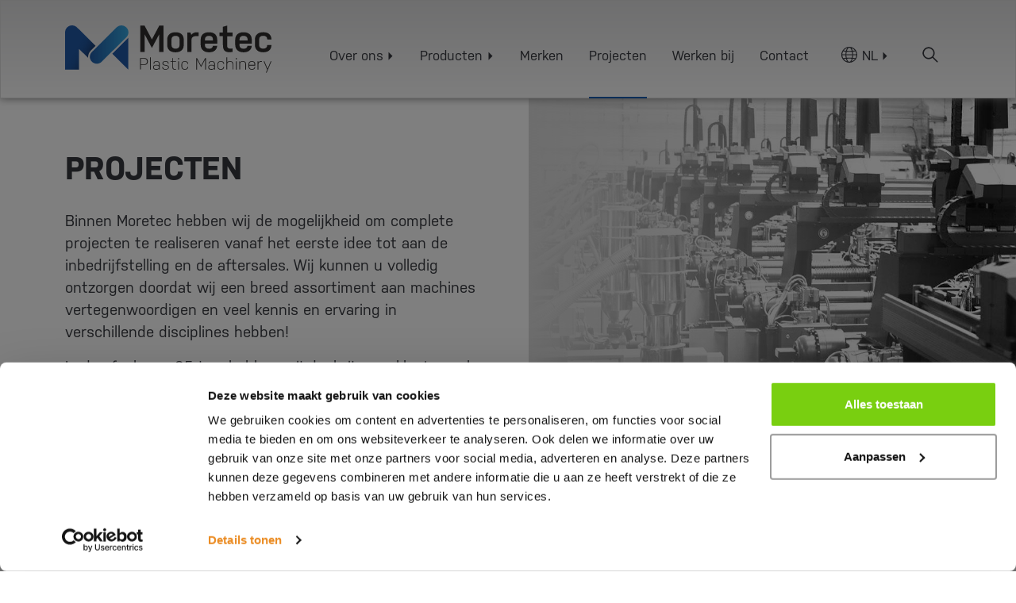

--- FILE ---
content_type: text/html; charset=utf-8
request_url: https://www.moretec.nl/projecten
body_size: 7970
content:
<!doctype html>
<html lang="nl">
<head>
    <meta charset="utf-8">
    <meta name="viewport" content="width=device-width, initial-scale=1">

    <link rel="preconnect" href="https://cdn.jsdelivr.net" />
    <link rel="preconnect" href="https://use.typekit.net" />

    <title>Projecten</title>
    <meta name="description" content="Binnen Moretec hebben wij de mogelijkheid om complete projecten te realiseren vanaf het eerste idee tot aan de inbedrijfstelling en de aftersales. Wij kunnen u volledig ontzorgen doordat wij een breed assortiment aan machines vertegenwoordigen en veel kennis en ervaring in verschillende disci...">

    

<link rel="canonical" href="https://www.moretec.nl/projecten/" />

    <link rel="alternate" hreflang="nl" href="https://www.moretec.nl/projecten/" />
    <link rel="alternate" hreflang="en" href="https://www.moretec.nl/en/projects/" />
        <link rel="alternate" hreflang="x-default" href="https://www.moretec.nl/en/projects/" />
    <link rel="alternate" hreflang="fr" href="https://www.moretec.nl/fr/projets/" />


    <meta property="og:title" content="Projecten" />
    <meta property="og:type" content="website" />
    <meta property="og:url" content="https://www.moretec.nl/projecten/" />

    <meta property="og:site_name" content="Moretec Plastic Machinery" />
    <meta property="og:description" content="Binnen Moretec hebben wij de mogelijkheid om complete projecten te realiseren vanaf het eerste idee tot aan de inbedrijfstelling en de aftersales. Wij kunnen u volledig ontzorgen doordat wij een breed assortiment aan machines vertegenwoordigen en veel kennis en ervaring in verschillende disci..." />

    <meta name="twitter:card" content="summary" />
    <meta name="twitter:url" content="https://www.moretec.nl/projecten/" />
    <meta name="twitter:title" content="Projecten" />

        <link rel="apple-touch-icon" sizes="180x180" href="/media/ecvprtpq/favicon.png?width=180&amp;height=180&amp;v=1da90b211fca780">
        <link rel="icon" type="image/png" sizes="32x32" href="/media/ecvprtpq/favicon.png?width=32&amp;height=32&amp;v=1da90b211fca780">
        <link rel="icon" type="image/png" sizes="16x16" href="/media/ecvprtpq/favicon.png?width=16&amp;height=16&amp;v=1da90b211fca780">
        <link rel="mask-icon" color="#000000" href="/media/ecvprtpq/favicon.png?width=32&amp;height=32&amp;v=1da90b211fca780">
    <link rel="stylesheet" href="https://use.typekit.net/efc8usy.css">
    <link rel="stylesheet" integrity="sha384-QWTKZyjpPEjISv5WaRU9OFeRpok6YctnYmDr5pNlyT2bRjXh0JMhjY6hW+ALEwIH" crossorigin="anonymous" href="https://cdn.jsdelivr.net/npm/bootstrap@5.3.3/dist/css/bootstrap.min.css">
    <link rel="stylesheet" href="https://cdn.jsdelivr.net/npm/slick-carousel@1.8.1/slick/slick.min.css">
    <link rel="stylesheet" href="/lib/css/moretec.css?v=uVZn3w6rQ5hpBFI1J2DGCr6h79WXzzt-V-OM3G1yqrk">
    <script src=https://eu2.snoobi.com/?partner=ips defer></script>

<!-- Google Tag Manager -->
<script>(function(w,d,s,l,i){w[l]=w[l]||[];w[l].push({'gtm.start':
new Date().getTime(),event:'gtm.js'});var f=d.getElementsByTagName(s)[0],
j=d.createElement(s),dl=l!='dataLayer'?'&l='+l:'';j.async=true;j.src=
'https://www.googletagmanager.com/gtm.js?id='+i+dl;f.parentNode.insertBefore(j,f);
})(window,document,'script','dataLayer','GTM-P9BZPXCV');</script>
<!-- End Google Tag Manager -->

<meta name="google-site-verification" content="1rGLbx1Iv-4udTAPgh7cifLU_MxjkMA1sdF7InWFXi8" />
    
    
    
    <script>
        var scrollDown = false;
        var scrollDownElm = 'section.breadcrumb';
    </script>
</head>
<body class="hdr-md">
    



<nav class="mobile-menu">
    <ul>
                <li class="hasChildren" itemprop="name">
                    <a href="#" itemprop="url">Over ons</a>
                    <ul class="mob-submenu">
                        <li class="mob-submenu-close"><a href="#">Over ons</a></li>
                <li itemprop="name"><a href="https://www.moretec.nl/over-ons/over-ons/" itemprop="url">Over ons</a></li>
                <li itemprop="name"><a href="https://www.moretec.nl/over-ons/nieuws/" itemprop="url">Nieuws</a></li>
                <li itemprop="name"><a href="https://www.moretec.nl/over-ons/reviews/" itemprop="url">Reviews</a></li>
                    </ul>
                </li>
                <li class="hasChildren" itemprop="name">
                    <a href="#" itemprop="url">Categorie&#xEB;n</a>
                    <ul class="mob-submenu">
                        <li class="mob-submenu-close"><a href="#">Categorie&#xEB;n</a></li>
                <li itemprop="name"><a href="/producten/" itemprop="url">Alle producten</a></li>
                <li itemprop="name"><a href="https://www.moretec.nl/categorieen/spuitgieten/" itemprop="url">Spuitgieten</a></li>
                <li itemprop="name"><a href="https://www.moretec.nl/categorieen/extruderen/" itemprop="url">Extruderen</a></li>
                <li itemprop="name"><a href="https://www.moretec.nl/categorieen/extrusie-blaasvormen/" itemprop="url">Extrusie blaasvormen</a></li>
                <li itemprop="name"><a href="https://www.moretec.nl/categorieen/3d-printen/" itemprop="url">3D-printen</a></li>
                <li itemprop="name"><a href="/showmodellen-2e-hands/" itemprop="url">Showmodellen / 2e hands</a></li>
                    </ul>
                </li>
                <li itemprop="name"><a href="https://www.moretec.nl/merken/" itemprop="url">Merken</a></li>
                <li itemprop="name"><a href="https://www.moretec.nl/projecten/" itemprop="url">Projecten</a></li>
                <li itemprop="name"><a href="https://www.moretec.nl/werken-bij/" itemprop="url">Werken bij</a></li>
                <li itemprop="name"><a href="https://www.moretec.nl/contact/" itemprop="url">Contact</a></li>
    </ul>
    <div class="mobile-bottommenu">
        <div class="language">
            <a href="#">nl</a>
            <div class="languages">
                    <a href="/en/projects/">en</a>
                    <a href="/fr/projets/">fr</a>
            </div>
        </div>

            <a class="search" href="/zoeken/"></a>
    </div>
</nav>

<header>
    <div class="container">
        <nav class="navbar navbar-expand-lg">
                <a class="navbar-brand" href="/"><img src="/media/xvub02iz/logo_moretec.svg" /></a>
            <button class="hamburger" type="button">
                <span></span>
                <span></span>
                <span></span>
            </button>
            <div class="collapse navbar-collapse" id="navbarNavDropdown">
                <ul class="navbar-nav ms-auto">
                    <li class="nav-item">
                    </li>
                            <li class="nav-item">
                            </li>
                            <li class="nav-item">
                            </li>
                            <li class="nav-item dropdown">
                                <ul class="dropdown-menu">
                                        <li>
                <a class="dropdown-item" href="#">Accessoires</a>
                                        </li>
                                        <li>
                <a class="dropdown-item" href="#">Overige opties</a>
                                        </li>
                                        <li>
                <a class="dropdown-item" href="#">Footer instellingen</a>
                                        </li>
                                        <li>
                <a class="dropdown-item" href="#">Headers</a>
                                        </li>
                                </ul>
                            </li>
                            <li class="nav-item dropdown">
                <a class="nav-link dropdown-toggle" href="#" role="button" data-bs-toggle="dropdown" aria-expanded="false">Over ons</a>
                                <ul class="dropdown-menu">
                                        <li>
                <a class="dropdown-item" href="https://www.moretec.nl/over-ons/over-ons/">Over ons</a>
                                        </li>
                                        <li>
                <a class="dropdown-item" href="https://www.moretec.nl/over-ons/nieuws/">Nieuws</a>
                                        </li>
                                        <li>
                <a class="dropdown-item" href="https://www.moretec.nl/over-ons/reviews/">Reviews</a>
                                        </li>
                                </ul>
                            </li>
                            <li class="nav-item dropdown">
                <a class="nav-link dropdown-toggle" href="#" role="button" data-bs-toggle="dropdown" aria-expanded="false">Producten</a>
                                <ul class="dropdown-menu">
                                        <li>
                <a class="dropdown-item" href="/producten/">Alle producten</a>
                                        </li>
                                        <li>
                <a class="dropdown-item" href="https://www.moretec.nl/categorieen/spuitgieten/">Spuitgieten</a>
                                        </li>
                                        <li>
                <a class="dropdown-item" href="https://www.moretec.nl/categorieen/extruderen/">Extruderen</a>
                                        </li>
                                        <li>
                <a class="dropdown-item" href="https://www.moretec.nl/categorieen/extrusie-blaasvormen/">Extrusie blaasvormen</a>
                                        </li>
                                        <li>
                <a class="dropdown-item" href="https://www.moretec.nl/categorieen/3d-printen/">3D-printen</a>
                                        </li>
                                        <li>
                <a class="dropdown-item" href="/showmodellen-2e-hands/">Showmodellen / 2e hands</a>
                                        </li>
                                </ul>
                            </li>
                            <li class="nav-item">
                <a class="nav-link" href="https://www.moretec.nl/merken/">Merken</a>
                            </li>
                            <li class="nav-item">
                <a class="nav-link active" href="https://www.moretec.nl/projecten/">Projecten</a>
                            </li>
                            <li class="nav-item">
                <a class="nav-link" href="https://www.moretec.nl/werken-bij/">Werken bij</a>
                            </li>
                            <li class="nav-item">
                <a class="nav-link" href="https://www.moretec.nl/contact/">Contact</a>
                            </li>

                    <li class="nav-item dropdown">
                        <a class="nav-link dropdown-toggle language" href="#" role="button" data-bs-toggle="dropdown" aria-expanded="false">NL</a>
                        <ul class="dropdown-menu">
                                <li><a class="dropdown-item" href="/en/projects/">English</a></li>
                                <li><a class="dropdown-item" href="/fr/projets/">Fran&ccedil;ais</a></li>
                        </ul>
                    </li>
                        <li class="nav-item">
                            <a href="/zoeken/" class="nav-link search"></a>
                        </li>
                </ul>
            </div>
        </nav>

    </div>
</header>

            <section class="pageHead ">
            <div class="pageHead-gradient"></div>
                <div class="pageImg"></div>
<style> .pageImg{ background-image: url(/media/hydme1gi/imgl1177_ok.jpg?rmode=min&ranchor=center&width=576&height=0&quality=50&v=1dab757a4e72360);}@media(min-width:576px){ .pageImg{ background-image: url(/media/hydme1gi/imgl1177_ok.jpg?rmode=min&ranchor=center&width=768&height=0&quality=50&v=1dab757a4e72360);}}@media(min-width:768px){ .pageImg{ background-image: url(/media/hydme1gi/imgl1177_ok.jpg?rmode=min&ranchor=center&width=992&height=0&quality=50&v=1dab757a4e72360);}}@media(min-width:992px){ .pageImg{ background-image: url(/media/hydme1gi/imgl1177_ok.jpg?rmode=min&ranchor=center&width=1200&height=0&quality=50&v=1dab757a4e72360);}}@media(min-width:1200px){ .pageImg{ background-image: url(/media/hydme1gi/imgl1177_ok.jpg?rmode=min&ranchor=center&width=1400&height=0&quality=50&v=1dab757a4e72360);}}@media(min-width:1400px){ .pageImg{ background-image: url(/media/hydme1gi/imgl1177_ok.jpg?rmode=min&ranchor=center&width=2500&height=0&quality=50&v=1dab757a4e72360);}}</style>            <div class="container">
                <div class="row">
                    <div class="col-12 col-lg-6">
                        <h1 class="up">Projecten</h1>


<p class="MsoNormal"><br>Binnen Moretec hebben wij de mogelijkheid om complete projecten te realiseren vanaf het eerste idee tot aan de inbedrijfstelling en de aftersales. Wij kunnen u volledig ontzorgen doordat wij een breed assortiment aan machines vertegenwoordigen en veel kennis en ervaring in verschillende disciplines hebben!</p>
<p class="MsoNormal">In de afgelopen 25 jaar hebben wij dankzij onze klanten vele mooie projecten mogen realiseren. Een aantal van deze projecten kunt u hieronder bekijken.</p>                    </div>
                </div>
            </div>
        </section>


    <section class="breadcrumb">
        <div class="container">
            <ul class="breadcrumb">
                    <li><a href="https://www.moretec.nl/">Homepage</a> <span class="divider"></span></li>
                <li class="active">Projecten</li>
            </ul>
        </div>
    </section>


    <main>
                <section class="bg-wh-gr">
            <div class="container">
                <div class="row row-eq-height">
                        <div class="col-12 col-lg-4 mb-5">
                            <div class="overview-box overview-box--same-height">
                                    <figure>
                                        <img style="--ob-img: url(/media/51hosfrq/img_3936.jpg)" />
                                    </figure>
                                <h3>Grondstof transportsystemen</h3>
                                <div class="overview-box__intro"><p>Centraal grondstoftransportsystemen van A tot Z. Bestaande uit de vacuümpompen, loaders, leidingwerk, losstations, koppelstations, drogers, blenders, etc.</p></div>
                                <a href="/projecten/grondstof-transportsystemen/" class="arrow-to-right green stretched-link"></a>
                            </div>
                        </div>
                        <div class="col-12 col-lg-4 mb-5">
                            <div class="overview-box overview-box--same-height">
                                    <figure>
                                        <img style="--ob-img: url(/media/m2elw5l4/dsc_0208.jpg)" />
                                    </figure>
                                <h3>Drooginstallaties</h3>
                                <div class="overview-box__intro"><p>Het op de juiste manier drogen van grondstoffen is cruciaal voor het productieproces. Dauwpunt, vochtpercentage, droogtijd, K-factor en temperatuur zijn allemaal belangrijke parameters.</p></div>
                                <a href="/projecten/drooginstallaties/" class="arrow-to-right green stretched-link"></a>
                            </div>
                        </div>
                        <div class="col-12 col-lg-4 mb-5">
                            <div class="overview-box overview-box--same-height">
                                    <figure>
                                        <img style="--ob-img: url(/media/dtgnbqxm/cleanroom-2-x-elektron-110.jpg)" />
                                    </figure>
                                <h3>Grondstof transportsysteem cleanroom</h3>
                                <div class="overview-box__intro"><p>Productiebedrijven die in een cleanroom produceren hebben speciale eisen aan de handling van de grondstoffen. We kunnen klanten hierin ontzorgen met specialistische kennis en apparatuur.</p></div>
                                <a href="/projecten/grondstof-transportsysteem-cleanroom/" class="arrow-to-right green stretched-link"></a>
                            </div>
                        </div>
                        <div class="col-12 col-lg-4 mb-5">
                            <div class="overview-box overview-box--same-height">
                                    <figure>
                                        <img style="--ob-img: url(/media/0ciighpq/whatsapp-image-2022-11-24-at-091234-2.jpg)" />
                                    </figure>
                                <h3>Babyplast spuitgietcombinatie</h3>
                                <div class="overview-box__intro"><p>Een zeer compacte productie-eenheid bestaande uit een horizontale Babyplast en een 2K Babyplast met droger, koeler en tempereerapparaat. En dat op even ruim een vierkante meter!</p></div>
                                <a href="/projecten/babyplast-spuitgietcombinatie/" class="arrow-to-right green stretched-link"></a>
                            </div>
                        </div>
                        <div class="col-12 col-lg-4 mb-5">
                            <div class="overview-box overview-box--same-height">
                                    <figure>
                                        <img style="--ob-img: url(/media/sp4pkuht/whatsapp-image-2021-04-02-at-105036.jpeg)" />
                                    </figure>
                                <h3>Recycling</h3>
                                <div class="overview-box__intro"><p>Recycling van grondstoffen wordt steeds belangrijker. Dit is op verschillende manieren in een productiebedrijf te integreren en afhankelijk van het proces uit te voeren. Wij kunnen klanten hierin volledig ontzorgen.</p></div>
                                <a href="/projecten/recycling/" class="arrow-to-right green stretched-link"></a>
                            </div>
                        </div>
                        <div class="col-12 col-lg-4 mb-5">
                            <div class="overview-box overview-box--same-height">
                                    <figure>
                                        <img style="--ob-img: url(/media/kujnawgy/whatsapp-image-2022-05-03-at-75706-am-1.jpg)" />
                                    </figure>
                                <h3>Koeling</h3>
                                <div class="overview-box__intro"><p>Koeling is uitermate belangrijk voor een productiebedrijf.&nbsp; De koelinstallatie wordt vervangen voor een energiezuinige installatie, gelukkig hadden de monteurs goed weer tijdens de installatie!</p></div>
                                <a href="/projecten/koeling/" class="arrow-to-right green stretched-link"></a>
                            </div>
                        </div>
                        <div class="col-12 col-lg-4 mb-5">
                            <div class="overview-box overview-box--same-height">
                                    <figure>
                                        <img style="--ob-img: url(/media/azxfqscw/md-scilm_d5_4599.jpg)" />
                                    </figure>
                                <h3>Grondstofopslag, legen en verwerken</h3>
                                <div class="overview-box__intro"><p>Er zijn veel verschillende manieren voor het opslaan, legen en verwerken van grondstoffen. We geven enkele voorbeelden maar iedere klant heeft zijn eigen oplossing.</p></div>
                                <a href="/projecten/grondstofopslag-legen-en-verwerken/" class="arrow-to-right green stretched-link"></a>
                            </div>
                        </div>
                </div>
                
            </div>
        </section>

    </main>
    <footer>
    <div class="container">
        <div class="row">
                        <div class="col-6 col-lg-3">
                            <div class="footer-title">Over ons</div>
                            <ul>
                                    <li><a href="/over-ons/over-ons/">Wat doen wij</a></li>
                                    <li><a href="/producten/">Producten</a></li>
                                    <li><a href="/projecten/">Projecten</a></li>
                                    <li><a href="/merken/">Merken</a></li>
                            </ul>
                        </div>
            <div class="col-12 col-md-6 col-lg-3">
                <div class="footer-title">Volg ons</div>
                <div class="sm-container sm-container-follow"><div class="sm-icons"><a href="https://www.facebook.com/moretecmachinery/" class="sm-link sm-link-facebook" title="Facebook" target="_blank" rel="nofollow"><span class="sm-link-title">Facebook</span></a><a href="https://www.linkedin.com/company/moretec-plastic-machinery-bv" class="sm-link sm-link-linkedin" title="Linkedin" target="_blank" rel="nofollow"><span class="sm-link-title">Linkedin</span></a></div></div>
            </div>
            <div class="col-12 col-md-6 col-lg-3">
                <div class="footer-title">Contact</div>
                <p>
                    Moretec Plastic Machinery B.V.<br />De Factorij 37<br /> 1689 AK  Zwaag<br />
                </p>
                <p>
                    T: <a href="tel:+31229279030" >0229 279 030</a><br />
                    E: <a href="mailto:sales@moretec.nl" >sales@moretec.nl</a><br />
                </p>
                <p>
                    KvK: 370.830.05<br />
                    Btw: NL807496376B01<br />
                </p>
            </div>
            <div class="col-12 col-md-6 col-lg-3">
                        <div class="footer-title">Blijf op de hoogte van het laatste nieuws</div>

<div class="nlf-form">
<form action="/projecten" class="nlf" enctype="multipart/form-data" id="nlf" method="post"><input id="NewsletterListId" name="NewsletterListId" type="hidden" value="3225" /><input id="ConfirmationPage" name="ConfirmationPage" type="hidden" value="b0766895-a48b-4035-8bf8-ebedda5c2b6d" />		<div class="form-floating">
			<input class="form-control" data-val="true" data-val-email="The EmailAddress field is not a valid e-mail address." id="EmailAddress" name="EmailAddress" placeholder="E-mailadres" type="text" value="" />
			<label for="EmailAddress">E-mailadres*</label>
		</div>
		<div class="form-check">
			<input class="form-check-input" data-val="true" data-val-required="The AgreeTermsAndConditions field is required." id="termsAndConditions" name="AgreeTermsAndConditions" type="checkbox" value="true" />
			<label class="form-check-label" for="termsAndConditions">
				Ik ga akkoord met de <a href="/over-ons/privacyverklaring/" target="_blank">privacyverklaring</a>
			</label>
		</div>
		<a href="#" class="bt green mb-2" onclick="recaptchaSubmit(event);" id="nlf-submit" data-action="contactform">Aanmelden</a>
<input name="__RequestVerificationToken" type="hidden" value="CfDJ8L0Fa6pDNBJAgb1DWfixskUqarZkkUl9mmS_6fz86Mo2-3cRyXS_QHuyW_BZQOoEes1pwUuQJSMrBhFI_z0zNcGFJ0tIRRGhCdu5Qmy85clLByNWeWEgGKwZs7j2vfAkpakgFn-Zs9KcKtomtoaIwpw" /><input name="ufprt" type="hidden" value="CfDJ8L0Fa6pDNBJAgb1DWfixskW5lU7p5mk0XNO1PWjTwcv1Knqw7bLM0zgtb2vmAhpBVT9mFgt0OQueKOU9WeQH_7CzvrMmkXO6cJHu4XyBbt5wX7rLOyILY9a9TDnF7tn4Ia7ufiYNBmPPYQZPFFc-2dw" /><input name="AgreeTermsAndConditions" type="hidden" value="false" /></form></div>
<div class="nlf-success d-none">
	U bent ingeschreven voor onze nieuwsbrief
</div>
<div class="nlf-error d-none">
	Er ging helaas iets mis met uw inschrijving
</div>
<div class="nlf-spinner d-none">
	<img src="/lib/img/spinner.svg" />
</div>
            </div>
        </div>
    </div>
</footer>
<div class="container">
    <div class="row my-2">
                    <div class="col-12 col-lg">
                            <a class="sub-footer" href="/sitemap/">Sitemap</a>
                            <a class="sub-footer" href="/over-ons/disclaimer/">Disclaimer</a>
                            <a class="sub-footer" href="/over-ons/privacyverklaring/">Privacyverklaring</a>
                            <a class="sub-footer" href="/over-ons/algemene-voorwaarden/">Algemene voorwaarden</a>
                    </div>
        <div class="col-12 col-lg-auto">
            <a href="https://www.ipsis.nl" target="_blank" class="sub-footer">design: ipsis</a>
        </div>
    </div>
</div>
    <script integrity="sha256-/JqT3SQfawRcv/BIHPThkBvs0OEvtFFmqPF/lYI/Cxo=" crossorigin="anonymous" src="https://cdn.jsdelivr.net/npm/jquery@3.7.1/dist/jquery.min.js"></script>
    <script src="https://cdn.jsdelivr.net/npm/fslightbox@3.4.1/index.min.js"></script>
    <script integrity="sha384-YvpcrYf0tY3lHB60NNkmXc5s9fDVZLESaAA55NDzOxhy9GkcIdslK1eN7N6jIeHz" crossorigin="anonymous" src="https://cdn.jsdelivr.net/npm/bootstrap@5.3.3/dist/js/bootstrap.bundle.min.js"></script>
    <script integrity="sha256-DHF4zGyjT7GOMPBwpeehwoey18z8uiz98G4PRu2lV0A=" crossorigin="anonymous" src="https://cdn.jsdelivr.net/npm/slick-carousel@1.8.1/slick/slick.min.js"></script>
    <script integrity="sha256-ic6hxNWCB3IBDsXq0z5KpKHmcJc1anmnh0xGOi0C5Dw=" crossorigin="anonymous" src="https://cdn.jsdelivr.net/npm/jquery-validation@1.20.0/dist/jquery.validate.min.js"></script>
    <script src="/lib/js/moretec.js?v=GOX6ZqSlmwlnpiNQxsGLwOxrk-PLo1nOOZjyRaKxqNk"></script>
    
    <script>
        function setDisclaimer() {
            var form = $('[onclick^="recaptcha"]').closest('form');
            var recaptcha_disclaimer = $('<div>')
                .addClass('grecaptcha-disclaimer')
                .html(decodeHtml('Deze site wordt beveiligd door reCAPTCHA. Hierop zijn de Google &lt;a href=&quot;https://policies.google.com/privacy&quot;&gt;Privacy Policy&lt;/a&gt; en &lt;a href=&quot;https://policies.google.com/terms&quot;&#xA0;target=&quot;blank&quot;&gt;Algemene voorwaarden&lt;/a&gt; van toepassing.'));
            form.append(recaptcha_disclaimer);
        }
        function recaptchaSubmit(e) {
            e = e || window.event;
            var target = e.target || e.srcElement;
            var formAction = $(target).data('action');
            var form = $(target).closest('form');

            e.preventDefault();

            // Verwijder eventueel eerder aangemaakte token velden
            form.find("input[name='recaptcha_token']").remove();

            // Creeer hidden field voor recaptcha token
            var recaptcha_token = $('<input>').attr('type', 'hidden').attr('name', 'recaptcha_token');
            form.append(recaptcha_token);
            $.getScript('https://www.google.com/recaptcha/api.js?render=6LfmIMwpAAAAAM1oTAeQINA66Wj78vlhkgIDoy6Y', function () {
                // Haal recaptcha token op bij Google
                grecaptcha.ready(function () {
                    grecaptcha.execute('6LfmIMwpAAAAAM1oTAeQINA66Wj78vlhkgIDoy6Y', { action: formAction }).then(function (token) {
                        form.find('input:hidden[name=recaptcha_token]').val(token);
                        form.submit();
                    });
                });
            });
        }
        function decodeHtml(html) {
            var txt = document.createElement("textarea");
            txt.innerHTML = html;
            return txt.value;
        }
        setDisclaimer();
    </script>

    <div class="cookie-overlay"></div>
    <!-- Google Tag Manager (noscript) -->
<noscript><iframe src="
https://www.googletagmanager.com/ns.html?id=GTM-P9BZPXCV"
height="0" width="0" style="display:none;visibility:hidden"></iframe></noscript>
<!-- End Google Tag Manager (noscript) -->
    
    
    
</body>
</html>

--- FILE ---
content_type: text/css;charset=utf-8
request_url: https://use.typekit.net/efc8usy.css
body_size: 468
content:
/*
 * The Typekit service used to deliver this font or fonts for use on websites
 * is provided by Adobe and is subject to these Terms of Use
 * http://www.adobe.com/products/eulas/tou_typekit. For font license
 * information, see the list below.
 *
 * nudista-web:
 *   - http://typekit.com/eulas/0000000000000000773598e6
 *   - http://typekit.com/eulas/0000000000000000773598ec
 *   - http://typekit.com/eulas/0000000000000000773598f5
 *
 * © 2009-2026 Adobe Systems Incorporated. All Rights Reserved.
 */
/*{"last_published":"2024-04-16 14:20:30 UTC"}*/

@import url("https://p.typekit.net/p.css?s=1&k=efc8usy&ht=tk&f=1793.1795.1797&a=88373327&app=typekit&e=css");

@font-face {
font-family:"nudista-web";
src:url("https://use.typekit.net/af/e13a01/0000000000000000773598e6/30/l?primer=7cdcb44be4a7db8877ffa5c0007b8dd865b3bbc383831fe2ea177f62257a9191&fvd=n4&v=3") format("woff2"),url("https://use.typekit.net/af/e13a01/0000000000000000773598e6/30/d?primer=7cdcb44be4a7db8877ffa5c0007b8dd865b3bbc383831fe2ea177f62257a9191&fvd=n4&v=3") format("woff"),url("https://use.typekit.net/af/e13a01/0000000000000000773598e6/30/a?primer=7cdcb44be4a7db8877ffa5c0007b8dd865b3bbc383831fe2ea177f62257a9191&fvd=n4&v=3") format("opentype");
font-display:auto;font-style:normal;font-weight:400;font-stretch:normal;
}

@font-face {
font-family:"nudista-web";
src:url("https://use.typekit.net/af/688c3a/0000000000000000773598ec/30/l?primer=7cdcb44be4a7db8877ffa5c0007b8dd865b3bbc383831fe2ea177f62257a9191&fvd=n6&v=3") format("woff2"),url("https://use.typekit.net/af/688c3a/0000000000000000773598ec/30/d?primer=7cdcb44be4a7db8877ffa5c0007b8dd865b3bbc383831fe2ea177f62257a9191&fvd=n6&v=3") format("woff"),url("https://use.typekit.net/af/688c3a/0000000000000000773598ec/30/a?primer=7cdcb44be4a7db8877ffa5c0007b8dd865b3bbc383831fe2ea177f62257a9191&fvd=n6&v=3") format("opentype");
font-display:auto;font-style:normal;font-weight:600;font-stretch:normal;
}

@font-face {
font-family:"nudista-web";
src:url("https://use.typekit.net/af/de7218/0000000000000000773598f5/30/l?primer=7cdcb44be4a7db8877ffa5c0007b8dd865b3bbc383831fe2ea177f62257a9191&fvd=n7&v=3") format("woff2"),url("https://use.typekit.net/af/de7218/0000000000000000773598f5/30/d?primer=7cdcb44be4a7db8877ffa5c0007b8dd865b3bbc383831fe2ea177f62257a9191&fvd=n7&v=3") format("woff"),url("https://use.typekit.net/af/de7218/0000000000000000773598f5/30/a?primer=7cdcb44be4a7db8877ffa5c0007b8dd865b3bbc383831fe2ea177f62257a9191&fvd=n7&v=3") format("opentype");
font-display:auto;font-style:normal;font-weight:700;font-stretch:normal;
}

.tk-nudista-web { font-family: "nudista-web",sans-serif; }


--- FILE ---
content_type: text/css
request_url: https://www.moretec.nl/lib/css/moretec.css?v=uVZn3w6rQ5hpBFI1J2DGCr6h79WXzzt-V-OM3G1yqrk
body_size: 10708
content:
:root {
  --clr-white: #FFFFFF;
  --clr-grey-0: #e7e7e7;
  --clr-grey-1: #7C7C7C;
  --clr-grey-2: #707070;
  --clr-grey-3: #37393F;
  --clr-blue-1: #135DB2;
  --clr-blue-2: #145DB2;
  --clr-blue-3: #1B345C;
  --clr-blue-grey-0: #e7eef7;
  --clr-green-1: #A2BF27;
  --clr-red-1: #dc3545;
  --fnt-family: "nudista-web", sans-serif;
  --fnt-var-settings: "ital" 0, "wdth" 100, "wght"400;
  --fnt-size-small: 0.75rem;
  --fnt-size-smaller: 0.9rem;
  --fnt-size-normal: 1.063rem;
  --fnt-size-medium: 1.25rem;
  --fnt-size-large: 1.5rem;
  --fnt-size-xlarge: 1.875rem;
  --fnt-size-xxlarge: 2rem;
  --fnt-size-xxxlarge: 2.2rem;
  --fnt-size-xxxxlarge: 2.5rem;
  --fnt-weight-normal: 400;
  --fnt-weight-medium: 600;
  --fnt-weight-bold: 700;
  --brd-radius: 0;
  --box-shadow: 0px 0px 20px 0px rgba(0, 0, 0, 0.25);
  --mnu-grey-1: #fcfcfc;
  --mnu-grey-2: #dfdfe0;
  --mnu-grey-3: #dcdcdc;
  --mnu-grey-4: #e6edf6;
  --hdr-height: 72px;
  --pageHeadSize: 0px;
}
@media (min-width: 992px) {
  :root {
    --hdr-height: 124px;
  }
}
.cookie-bar {
  display: none;
  background-color: var(--clr-blue-3);
  bottom: 0;
  box-shadow: 0 0 1rem 0 rgba(0, 0, 0, 0.5);
  color: var(--clr-white);
  font-size: 1rem;
  left: 0;
  padding: 10px 0;
  position: fixed;
  right: 0;
  z-index: 10000;
  transform: translateY(100%);
  transition: transform 500ms ease-in-out;
}
.cookie-bar.show {
  display: block;
  transform: translateY(0);
  transition: transform 500ms 500ms ease-in-out;
}
.cookie-bar .text a {
  color: var(--clr-grey-1);
}
.cookie-bar a {
  color: var(--clr-green-1);
}
.cookie-bar .cookie-bar-button-container {
  display: flex;
  flex-direction: row;
  align-items: center;
  align-content: center;
  justify-content: center;
  gap: 15px;
  flex-wrap: nowrap;
  height: 100%;
}
@media (max-width: 991px) {
  .cookie-bar {
    text-align: center;
  }
  .cookie-bar .cookie-bar-button-container {
    padding-block: 0.5rem;
    justify-content: space-around;
  }
}
/*@import "Components/grid.less";*/
body {
  --pageHeadSize: 180px;
}
header {
  position: fixed;
  width: 100%;
  top: 0;
  --box-schadow: 0px 0px 10px 0px var(--clr-grey-1);
  display: flex;
  align-items: center;
  height: var(--hdr-height);
  background: transparent linear-gradient(0deg, var(--mnu-grey-1) 0%, var(--mnu-grey-2) 100%) 0% 0% no-repeat padding-box;
  border: 1px solid var(--mnu-grey-3);
  -webkit-box-shadow: var(--box-schadow);
  -moz-box-shadow: var(--box-schadow);
  box-shadow: var(--box-schadow);
  z-index: 10000;
}
header .navbar {
  height: var(--hdr-height);
}
header .navbar .navbar-collapse {
  position: relative;
}
header .navbar .navbar-brand {
  margin-top: 5px;
}
header .navbar .navbar-brand,
header .navbar .navbar-brand img {
  height: 90%;
  max-width: unset;
}
header .navbar .nav-item {
  height: var(--hdr-height);
}
header .navbar .nav-item .nav-link {
  height: var(--hdr-height);
  line-height: var(--hdr-height);
  transition: all 200ms;
  color: var(--clr-grey-3);
  border-bottom: 2px solid transparent;
  margin: 0 0.5rem;
  padding: 8px 0;
}
header .navbar .nav-item .nav-link.dropdown-toggle::after {
  transition: all 200ms;
  vertical-align: 0.155rem;
  transform: rotate(-90deg);
}
header .navbar .nav-item .nav-link.dropdown-toggle.show::after {
  transform: rotate(0deg);
}
header .navbar .nav-item .nav-link.show,
header .navbar .nav-item .nav-link.active,
header .navbar .nav-item .nav-link:hover {
  border-bottom: 2px solid var(--clr-blue-2);
}
header .navbar .nav-item .dropdown-menu {
  margin-top: 0;
  -moz-border-radius: 0;
  -webkit-border-radius: 0;
  border-radius: 0;
  padding-top: 0;
  padding-bottom: 0;
  margin-left: 0.5rem !important;
  border: 1px solid var(--clr-grey-0);
}
header .navbar .nav-item .dropdown-menu a.dropdown-item {
  padding-top: 1rem;
  padding-bottom: 1rem;
  border-bottom: 1px solid var(--clr-grey-0);
  transition: all 200ms;
  position: relative;
}
header .navbar .nav-item .dropdown-menu a.dropdown-item.active,
header .navbar .nav-item .dropdown-menu a.dropdown-item:hover {
  color: var(--clr-grey-3);
  background-color: var(--clr-blue-grey-0);
  border-bottom: 1px solid var(--clr-grey-3);
}
header .navbar .nav-item .dropdown-menu a.dropdown-item.active:after,
header .navbar .nav-item .dropdown-menu a.dropdown-item:hover:after {
  content: '';
  position: absolute;
  inset: 0;
  border-bottom: 1px solid var(--clr-grey-3);
}
header .navbar a.language,
header .navbar a.search,
header .navbar a.account {
  display: inline-block;
  color: var(--clr-grey-3);
  margin: 15px 25px 0 0;
  background-size: contain;
  background-repeat: no-repeat;
  background-position: center center;
  text-decoration: none;
}
header .navbar a.language {
  background-image: url('/lib/img/globe.svg');
  background-position-x: left !important;
  background-position-y: 59px !important;
  padding: 8px 0 8px 26px !important;
  width: 70px !important;
  margin-left: 25px !important;
  background-size: 20px !important;
}
header .navbar a.language::after {
  display: inline-block;
  margin-left: 0.255em;
  vertical-align: 0.255em;
  content: "";
  border-top: 0.3em solid var(--clr-grey-3);
  border-right: 0.3em solid transparent;
  border-bottom: 0;
  border-left: 0.3em solid transparent;
  transform: rotate(-90deg);
}
header .navbar a.search {
  background-image: url('/lib/img/search.svg');
  width: 20px;
  height: 30px;
  background-position-y: 59px;
}
header .navbar a.account {
  background-image: url('/lib/img/account.svg');
  width: 35px;
  height: 32px;
  margin-right: 0;
}
section.pageHead {
  position: relative;
  isolation: isolate;
}
section.pageHead h1 {
  font-size: 2.5rem;
  margin-top: 2rem;
}
section.pageHead h2 {
  color: var(--clr-grey-2);
  font-size: 2.5rem;
  font-weight: var(--fnt-weight-normal);
  margin-bottom: 2rem;
}
section.pageHead p {
  font-size: 1.2rem;
}
section.pageHead div.container {
  padding-top: 2rem;
  padding-bottom: 2rem;
  min-height: var(--pageHeadSize);
}
section.pageHead div.pageImg {
  display: block;
  aspect-ratio: 2 / 1;
  background-repeat: no-repeat;
  background-size: cover;
  background-position: center;
  margin-bottom: -100px;
  width: 100%;
}
section.pageHead div.pageImg::after {
  content: '';
  position: absolute;
  top: 0;
  bottom: 0;
  right: 0;
  width: 80%;
  background: linear-gradient(90deg, var(--mnu-grey-3) 10%, rgba(220, 220, 220, 0) 100%);
}
section.pageHead div.pageHead-gradient {
  display: none;
  inset: 0;
  position: absolute;
  background: var(--mnu-grey-3);
  z-index: -1;
}
section.pageHead div.header-mask {
  position: absolute;
  display: block;
  top: 0;
  right: 0;
  width: 48%;
  aspect-ratio: 2 / 1;
}
section.pageHead.pageHead--no-img .pageHead-gradient {
  display: none;
}
section.pageHead.pageHead--no-img div.container {
  min-height: auto;
}
section.pageHead.pageHead--no-img .up {
  margin-top: 0;
}
@media (max-width: 991px) {
  section.pageHead div.pageHead-gradient {
    display: block;
  }
  section.pageHead div.pageImg {
    aspect-ratio: 1.54 / 1;
    margin-left: auto;
    width: 80%;
  }
  section.pageHead div.header-mask {
    display: block;
    aspect-ratio: 1.54 / 1;
    background: url('/lib/img/home-header-overlay-sm.svg') no-repeat center right;
    background-size: 102%;
    top: 0;
    right: 0;
    width: 80%;
  }
}
body.hdr-lg section.pageHead {
  /*@media(max-width: 991px) {
			div.pageImg {
				aspect-ratio: 1.54 / 1;
				margin-left: auto;
				width: 80%;
			}

			div.header-mask {
				display: block;
				aspect-ratio: 1.54 / 1;
				background: url('/lib/img/home-header-overlay-sm.svg') no-repeat center right;
				background-size: 102%;
				top: 0;
				right: 0;
				width: 80%;
			}
		}*/
}
body.hdr-lg section.pageHead div.pageHead-gradient {
  display: block;
}
body.hdr-lg section.pageHead div.container {
  min-height: var(--pageHeadSize);
}
body.hdr-lg section.pageHead .bt {
  margin-top: 2rem;
}
@media (max-width: 991px) {
  body.hdr-md div.pageImg {
    margin-bottom: -50px;
  }
}
.hamburger {
  width: 43px;
  height: 34px;
  outline: none;
  border: none;
  background: none;
  position: relative;
  padding: 0;
}
.hamburger span {
  position: absolute;
  right: 0;
  display: inline-block;
  height: 4px;
  -moz-border-radius: 2px;
  -webkit-border-radius: 2px;
  border-radius: 2px;
  background-color: var(--clr-grey-3);
  transition: all 200ms;
}
.hamburger span:nth-child(1) {
  top: 0;
  width: 26px;
}
.hamburger span:nth-child(2) {
  top: 15px;
  width: 34px;
}
.hamburger span:nth-child(3) {
  top: 30px;
  width: 16px;
}
.hamburger.open span:nth-child(1) {
  top: 15px;
  width: 34px;
  transform: rotateZ(45deg);
}
.hamburger.open span:nth-child(2) {
  opacity: 0;
}
.hamburger.open span:nth-child(3) {
  top: 15px;
  width: 34px;
  transform: rotateZ(-45deg);
}
nav.mobile-menu {
  position: fixed;
  display: none;
  top: var(--hdr-height);
  left: 0;
  right: 0;
  bottom: 0;
  background: transparent linear-gradient(180deg, var(--mnu-grey-1) 0%, var(--mnu-grey-2) 100%) 0% 0% no-repeat padding-box;
  z-index: 999997;
}
nav.mobile-menu ul {
  margin: 0;
  padding: 0;
  height: 100vh;
  z-index: 999;
  position: relative;
  transition: all 0.5s;
}
nav.mobile-menu ul li {
  padding: 0;
  margin: 0;
  list-style-type: none;
  position: relative;
  border-bottom: 1px solid var(--mnu-grey-3);
}
nav.mobile-menu ul li:first-child {
  border-top: 1px solid var(--mnu-grey-3);
}
nav.mobile-menu ul li a {
  display: block;
  position: relative;
  text-decoration: none;
  font-weight: var(--fnt-weight-medium);
}
nav.mobile-menu ul li.hasChildren > ul {
  position: fixed;
  top: var(--hdr-height);
  width: 100vw;
  right: -100%;
}
nav.mobile-menu ul li.hasChildren > a::after {
  display: inline-block;
  margin-left: 1em;
  vertical-align: 0.155em;
  content: "";
  border-top: 0.3em solid;
  border-right: 0.3em solid transparent;
  border-bottom: 0;
  border-left: 0.3em solid transparent;
  transform: rotate(-90deg);
}
nav.mobile-menu ul li .mob-submenu {
  position: absolute;
  top: var(--hdr-height);
  right: -100%;
  width: 100vw;
  height: 100vh;
  background: transparent linear-gradient(180deg, var(--mnu-grey-1) 0%, var(--mnu-grey-2) 100%) 0% 0% no-repeat padding-box;
  z-index: 999998;
  transition: all 0.3s;
}
nav.mobile-menu ul li .mob-submenu li {
  width: 100vw;
  position: relative;
}
nav.mobile-menu ul li .mob-submenu li:first-child {
  border-top: none !important;
}
nav.mobile-menu ul li .mob-submenu .mob-submenu-close {
  background: var(--mnu-grey-4);
}
nav.mobile-menu ul li .mob-submenu .mob-submenu-close a::before {
  display: inline-block;
  margin-right: 1.2em;
  vertical-align: 0.155em;
  content: "";
  border-top: 0.3em solid;
  border-right: 0.3em solid transparent;
  border-bottom: 0;
  border-left: 0.3em solid transparent;
  transform: rotate(90deg);
}
nav.mobile-menu ul li.open > .mob-submenu {
  right: 0;
}
nav.mobile-menu.blur ul {
  filter: blur(6px);
}
nav.mobile-menu.open {
  display: block;
}
nav.mobile-menu.scrolled {
  position: fixed;
  padding-top: 76px;
}
nav.mobile-menu.scrolled .mob-submenu {
  top: 76px;
}
nav.mobile-menu a {
  display: block;
  padding: 1rem 1.5rem;
  color: var(--clr-text);
}
nav.mobile-menu div.mobile-bottommenu {
  position: fixed;
  display: flex;
  justify-content: space-between;
  height: 72px;
  width: 100%;
  left: 0;
  right: 0;
  bottom: 0;
  border-top: 1px solid var(--mnu-grey-3);
  background: transparent linear-gradient(180deg, var(--mnu-grey-1) 0%, var(--mnu-grey-2) 100%) 0% 0% no-repeat padding-box;
  z-index: 999998;
}
nav.mobile-menu div.mobile-bottommenu div.language > a {
  float: left;
  background-image: url('/lib/img/globe.svg');
  background-repeat: no-repeat;
  background-position-x: left !important;
  background-position-y: 6px !important;
  padding: 8px 0 8px 36px !important;
  width: 80px !important;
  margin: 1rem 0 0 1rem !important;
  background-size: 30px !important;
  text-decoration: none;
}
nav.mobile-menu div.mobile-bottommenu div.language > a::after {
  display: inline-block;
  margin-left: 0.255em;
  vertical-align: 0.255em;
  content: "";
  border-top: 0.3em solid var(--clr-grey-3);
  border-right: 0.3em solid transparent;
  border-bottom: 0;
  border-left: 0.3em solid transparent;
  transform: rotate(-90deg);
}
nav.mobile-menu div.mobile-bottommenu div.language .languages {
  display: none;
}
nav.mobile-menu div.mobile-bottommenu div.language .languages a {
  display: inline-block;
  -moz-border-radius: 5px;
  -webkit-border-radius: 5px;
  border-radius: 5px;
  border: 1px solid var(--clr-grey-3);
  padding: 0.25rem 0.5rem;
  min-width: 38px;
  text-align: center;
  text-decoration: none;
  margin: 1.2rem 0.5rem 0 0 !important;
}
nav.mobile-menu div.mobile-bottommenu div.language.open .languages {
  display: flex;
}
nav.mobile-menu div.mobile-bottommenu a.search {
  align-self: center;
  display: block;
  background: url('/lib/img/search.svg') no-repeat center center;
  background-size: contain;
  width: 30px;
  height: 30px;
  margin-right: 1rem;
}
div.top-search-box {
  position: absolute;
  display: none;
  top: 43px;
  left: auto;
  width: 100%;
  max-width: 400px;
  right: 4px;
  z-index: 1000002;
  transition: all 0.5s;
}
div.top-search-box.open {
  display: block;
}
div.mob-search {
  position: relative;
}
div.mob-search input {
  width: 100%;
  border: 1px solid var(--clr-grey-3);
}
div.mob-search button {
  position: absolute;
  top: 12px;
  right: 12px;
  background: url('/lib/img/search.svg');
  width: 30px;
  height: 30px;
  border: none;
  outline: none;
}
div.mobile-search-box {
  position: fixed;
  display: none;
  top: var(--hdr-height);
  left: 0;
  right: 0;
  bottom: 72px;
  z-index: 1000000;
  padding: 3rem 5% 0 5%;
  transition: all 0.5s;
}
div.mobile-search-box.open {
  display: block;
}
div.mob-search {
  margin-top: 2rem;
  position: relative;
}
div.mob-search input {
  width: 100%;
  border: 1px solid var(--clr-grey-3);
}
div.mob-search button {
  position: absolute;
  top: 12px;
  right: 12px;
  background: url('/lib/img/search.svg');
  width: 30px;
  height: 30px;
  border: none;
  outline: none;
}
.search-box img {
  aspect-ratio: 4/3;
  object-fit: cover;
  object-position: center;
}
section.breadcrumb {
  padding: 1.5rem 0;
  border-top: 1px solid var(--clr-grey-0);
  border-bottom: 1px solid var(--clr-grey-0);
  margin: 0;
}
section.breadcrumb ul.breadcrumb {
  margin: 0;
}
section.breadcrumb ul.breadcrumb a {
  color: var(--clr-grey-1);
  text-decoration: none;
}
section.breadcrumb ul.breadcrumb a:hover {
  color: var(--clr-green-1);
}
section.breadcrumb ul.breadcrumb a:last-child {
  color: var(--clr-blue-1);
}
section.breadcrumb ul.breadcrumb .divider::after {
  display: inline-block;
  margin-left: 0.255em;
  vertical-align: 0.255em;
  content: "";
  border-top: 0.3em solid;
  border-right: 0.3em solid transparent;
  border-bottom: 0;
  border-left: 0.3em solid transparent;
  transform: rotate(-90deg);
  margin-right: 5px;
}
@media (min-width: 992px) {
  body {
    --pageHeadSize: 320px;
  }
  body.hdr-lg {
    --pageHeadSize: 400px;
  }
  .hamburger {
    display: none;
  }
  section.pageHead {
    padding-top: 0;
  }
  section.pageHead div.pageImg {
    aspect-ratio: 2 / 1;
    background-position: center;
    background-repeat: no-repeat;
    background-size: cover;
    bottom: 0;
    display: block;
    margin-bottom: 0;
    position: absolute;
    right: 0;
    top: 0;
    width: 48%;
  }
  section.pageHead div.pageImg::after {
    content: '';
    position: absolute;
    top: 0;
    bottom: 0;
    left: 0;
    width: 90%;
    background: linear-gradient(90deg, var(--mnu-grey-3) 0%, rgba(220, 220, 220, 0) 100%);
  }
  section.pageHead div.pageHead-gradient {
    display: block;
    inset: 0;
    position: absolute;
    background: var(--mnu-grey-3);
  }
  section.pageHead div.header-mask {
    position: absolute;
    display: block;
    top: 0;
    bottom: 0;
    right: 0;
    aspect-ratio: 2 / 1;
    /*background: url('/lib/img/home-header-overlay.svg') no-repeat center right !important;
            background-size: auto var(--pageHeadSize) !important;*/
    background: url('/lib/img/home-header-overlay.svg') no-repeat center right !important;
    background-size: cover !important;
  }
  header .navbar .navbar-brand {
    margin-top: 30px;
  }
  header .navbar .navbar-brand,
  header .navbar .navbar-brand img {
    height: 70%;
    max-width: unset;
  }
}
/*@media(max-width: 991px){
    section.pageHead{
        div.header-mask {
            position: absolute;
            display: block;
            top: 0;
            bottom: 0;
            right: 0;
            aspect-ratio: 2 / 1;
            background: url('/lib/img/home-header-overlay.svg') no-repeat center !important;
            background-size: cover !important;
        }
    }
}*/
@media (min-width: 1200px) {
  body {
    --pageHeadSize: 360px;
  }
  body.hdr-lg {
    --pageHeadSize: 420px;
  }
  header .navbar .navbar-brand {
    margin-top: 0;
  }
  header .navbar .navbar-brand,
  header .navbar .navbar-brand img {
    height: auto;
    max-width: 260px;
  }
  header .navbar .nav-item .nav-link {
    margin: 0 1rem;
  }
  header .navbar .nav-item .dropdown-menu {
    margin-left: 1rem !important;
  }
}
@media (min-width: 1400px) {
  body {
    --pageHeadSize: 380px;
  }
  body.hdr-lg {
    --pageHeadSize: 440px;
  }
}
@media (min-width: 1600px) {
  body {
    --pageHeadSize: 392px;
  }
  body.hdr-lg {
    --pageHeadSize: 480px;
  }
}
@media (min-width: 1800px) {
  body {
    --pageHeadSize: 392px;
  }
  body.hdr-lg {
    --pageHeadSize: 610px;
  }
}
footer {
  padding-top: 2rem;
  padding-bottom: 2rem;
  background: var(--clr-blue-2);
  background: linear-gradient(180deg, var(--clr-blue-1) 0%, var(--clr-blue-3) 100%);
  color: var(--clr-white);
}
footer * {
  color: var(--clr-white) !important;
  text-decoration: none;
}
footer .footer-title {
  font-size: 1.5rem;
  font-weight: var(--fnt-weight-bold);
  line-height: 1.2;
  margin: 3rem 0 2rem 0;
}
footer ul {
  padding: 0;
  margin: 0;
}
footer ul li {
  list-style-type: none;
  padding: 0;
  margin: 0;
}
footer .nlf-success {
  font-weight: var(--fnt-weight-medium);
  color: var(--clr-green-1);
}
footer .nlf-error {
  font-weight: var(--fnt-weight-medium);
  color: var(--clr-red-1);
}
footer .nlf {
  display: flex;
  flex-direction: column;
  gap: 0.5rem;
}
footer .nlf .form-check {
  font-size: 0.8rem;
}
footer .nlf .form-floating label {
  color: var(--clr-grey-3) !important;
}
footer .nlf .form-floating .form-control {
  color: #000 !important;
}
footer .nlf .form-floating .form-control:not(:placeholder-shown) ~ label {
  color: rgba(var(--bs-body-color-rgb), 0.65) !important;
}
a.sub-footer {
  text-decoration: none;
  color: var(--clr-grey-2);
  margin-left: 0;
  display: block;
}
a.sub-footer:first-child {
  margin-left: 0;
}
@media (min-width: 992px) {
  footer h4 {
    margin: 1rem 0 1.25rem 0;
  }
  a.sub-footer {
    margin-left: 0.5rem;
    display: inline-block;
  }
}
.bt {
  --btn-size: 44px;
  display: inline-block;
  height: var(--btn-size);
  line-height: var(--btn-size);
  -webkit-border-radius: calc(var(--btn-size) / 2);
  -moz-border-radius: calc(var(--btn-size) / 2);
  border-radius: calc(var(--btn-size) / 2);
  text-decoration: none;
  padding: 0 2rem;
  transition: all 200ms;
  outline: none;
  border: none;
}
.bt.sm {
  --btn-size: 32px;
  font-size: var(--fnt-size-smaller);
}
.bt.blue {
  color: var(--clr-white);
  background-color: var(--clr-blue-2);
}
.bt.blue:hover {
  background-color: var(--clr-green-1);
}
.bt.green {
  color: var(--clr-white);
  background-color: var(--clr-green-1);
}
.bt.green:hover {
  background-color: var(--clr-blue-2);
}
.bt.grey {
  color: var(--clr-white);
  background-color: var(--clr-grey-2);
}
.bt.grey:hover {
  background-color: var(--clr-green-1);
}
.bt.w-fit {
  width: fit-content;
}
.bt.ml-auto {
  margin-left: auto;
}
.arrow-to-right {
  display: inline-block;
  width: 0;
  height: 0;
  border-style: solid;
  border-width: 20px 0 20px 18px;
}
.arrow-to-right.green {
  border-color: transparent transparent transparent var(--clr-green-1);
}
.arrow-to-right.white {
  border-color: transparent transparent transparent var(--clr-white);
}
.arrow-to-left {
  display: inline-block;
  width: 0;
  height: 0;
  border-style: solid;
  border-width: 20px 18px 20px 0;
}
.arrow-to-left.green {
  border-color: transparent var(--clr-green-1) transparent transparent;
}
a.sm-link {
  display: inline-block;
  width: 46px;
  height: 46px;
  margin-right: 10px;
  background-repeat: no-repeat;
  background-size: 46px;
}
a.sm-link .sm-link-title {
  display: none;
  width: 0;
  height: 0;
}
a.sm-link.sm-link-facebook {
  background-image: url('/lib/img/ico-facebook.svg');
}
a.sm-link.sm-link-instagram {
  background-image: url('/lib/img/ico-instagram.svg');
}
a.sm-link.sm-link-linkedin {
  background-image: url('/lib/img/ico-linkedin.svg');
}
a.sm-link.sm-link-pinterest {
  background-image: url('/lib/img/ico-pinterest.svg');
}
a.sm-link.sm-link-twitter {
  background-image: url('/lib/img/ico-twitter.svg');
}
a.sm-link.sm-link-youtube {
  background-image: url('/lib/img/ico-youtube.svg');
}
.project-img {
  width: 100%;
  aspect-ratio: 3/2;
  -webkit-border-radius: 20px;
  -moz-border-radius: 20px;
  border-radius: 20px;
  background-size: cover;
}
h5.accordion {
  margin-top: 2rem;
  font-size: 1.125rem;
  cursor: pointer;
}
h5.accordion::after {
  display: inline-block;
  margin-left: 0.5em;
  vertical-align: 0.155em;
  content: "";
  border-top: 0.3em solid;
  border-right: 0.3em solid transparent;
  border-bottom: 0;
  border-left: 0.3em solid transparent;
  transform: rotate(-90deg);
  transition: all 200ms;
}
h5.accordion + .cblist {
  display: block;
  line-height: 0;
  height: 0;
  overflow: hidden;
  transition: all 200ms;
  font-size: 0.875rem;
}
h5.accordion.open::after {
  transform: rotate(0deg);
}
h5.accordion.open + .cblist {
  line-height: normal;
  height: fit-content;
  overflow: unset;
}
.cblist .container {
  display: block;
  position: relative;
  padding: 4px 0 0 30px;
  margin-bottom: 12px;
  cursor: pointer;
  -webkit-user-select: none;
  -moz-user-select: none;
  -ms-user-select: none;
  user-select: none;
}
.cblist .container input {
  position: absolute;
  opacity: 0;
  cursor: pointer;
  height: 0;
  width: 0;
}
.cblist .container .checkmark {
  position: absolute;
  top: 2px;
  left: 0;
  height: 18px;
  width: 18px;
  border: 2px solid var(--clr-grey-3);
}
.cblist .container .checkmark:after {
  content: "";
  position: absolute;
  display: none;
  left: 2px;
  top: 2px;
  right: 2px;
  bottom: 2px;
  background: var(--clr-grey-3);
}
.cblist .container:hover input ~ .checkmark {
  background-color: var(--clr-grey-0);
}
.cblist .container input:checked ~ .checkmark:after {
  display: block;
}
.productgroup-box {
  --box-schadow: 0px 2px 4px 0px var(--clr-grey-1);
  text-align: center;
  -webkit-border-radius: 22px;
  -moz-border-radius: 22px;
  border-radius: 22px;
  padding-bottom: 0;
  -webkit-box-shadow: var(--box-schadow);
  -moz-box-shadow: var(--box-schadow);
  box-shadow: var(--box-schadow);
  background-color: var(--clr-white);
  transition: all 200ms;
  position: relative;
  margin-bottom: 2rem;
  /*

    img {
        transition: all 200ms;
        transform-origin: bottom left;
        transform: scale(0.95);
    }

    h4 {
        margin: 1rem 0 0 0;

        a {
            text-decoration: none;
            color: var(--clr-grey-3);
            transition: all 200ms;
            margin: 1rem 0;
        }
    }

    &:hover {*/
  /*
        img {
            transform: scale(1);
        }
    }*/
}
.productgroup-box figure {
  width: 100%;
  aspect-ratio: 375/185;
  -webkit-border-radius: 22px;
  -moz-border-radius: 22px;
  border-radius: 22px;
  -webkit-box-shadow: var(--box-schadow);
  -moz-box-shadow: var(--box-schadow);
  box-shadow: var(--box-schadow);
  overflow: hidden;
  background-image: var(--pgb-img);
  background-size: 100% auto;
  background-position: center center;
  transform-origin: center;
  transition: all 200ms;
  margin-bottom: 0;
}
.productgroup-box h4 {
  padding-block: 1rem;
  transition: all 200ms;
}
.productgroup-box h4 a {
  text-decoration: none;
  color: var(--clr-grey-3);
  transition: all 200ms;
}
.productgroup-box:is(:hover, :focus) {
  background-color: var(--clr-blue-1);
}
.productgroup-box:is(:hover, :focus) figure {
  background-size: 105%;
}
.productgroup-box:is(:hover, :focus) h4 a {
  color: var(--clr-white);
}
.productgroup-box:is(:hover, :focus) figure::before {
  transform: scale(1.1);
}
.productgroup-box.productgroup-box--alt figure {
  background-size: auto 100%;
  background-color: #fff;
  background-repeat: no-repeat;
}
.productgroup-box.productgroup-box--alt:is(:hover, :focus) {
  background-color: var(--clr-blue-1);
}
.productgroup-box.productgroup-box--alt:is(:hover, :focus) figure {
  background-size: auto 105%;
}
.productgroup-box.productgroup-box--alt:is(:hover, :focus) figure::before {
  transform: scale(1.1);
}
.tabs {
  margin: 0 -12px;
}
.tabs .tab {
  border-right: 1px solid var(--clr-grey-0);
  color: var(--clr-white);
  display: block;
  font-size: var(--fnt-size-normal);
  font-weight: var(--fnt-weight-medium);
  height: 100%;
  padding-bottom: 1.5rem;
  padding-top: 1.5rem;
  text-align: center;
  text-decoration: none;
  width: 100%;
  /*&.tab-4 {
            background-color: var(--clr-grey-1);
        }*/
}
@media (max-width: 992px) {
  .tabs .tab {
    border-bottom: 1px solid var(--clr-grey-0);
  }
}
.tabs .tab:hover,
.tabs .tab.active {
  background-color: var(--clr-green-1);
}
.tabs:first-child {
  border-left: 1px solid var(--clr-grey-0);
}
.tab-content {
  display: none;
}
.tab-content.active {
  display: block;
}
.product-box {
  border-bottom: 2px solid var(--clr-grey-0);
  margin-bottom: 1rem;
  padding: 0.5rem 0;
  position: relative;
}
.product-box .product-box--status {
  background-color: var(--bg-color, var(--clr-blue-1));
  color: var(--clr-white);
  font-size: 1.25rem;
  font-weight: var(--fnt-weight-medium);
  left: 0;
  padding: 0.5rem;
  position: absolute;
  top: 0;
  width: fit-content;
  z-index: 1000;
}
.product-box picture,
.product-box img {
  width: 100%;
}
.product-box img {
  transition: all 200ms;
  transform-origin: bottom left;
  transform: scale(0.95);
}
.product-box:hover {
  border-bottom: 2px solid var(--clr-blue-2);
}
.product-box:hover img {
  transform: scale(1);
}
.productlist-container {
  position: relative;
}
.productlist-container .lds-ellipsis {
  display: none;
  z-index: 100;
}
.productlist-container.loading:after {
  background-color: var(--clr-white);
  content: '';
  inset: 0;
  opacity: 0.7;
  position: absolute;
}
.productlist-container.loading .lds-ellipsis {
  display: inline-block;
}
.lds-ellipsis,
.lds-ellipsis div {
  box-sizing: border-box;
}
.lds-ellipsis {
  position: absolute;
  width: 80px;
  height: 80px;
  left: 50%;
  transform: translatex(-50%);
  top: 50px;
}
.lds-ellipsis div {
  position: absolute;
  top: 33.33333px;
  width: 13.33333px;
  height: 13.33333px;
  border-radius: 50%;
  background: var(--clr-blue-1);
  animation-timing-function: cubic-bezier(0, 1, 1, 0);
}
.lds-ellipsis div:nth-child(1) {
  left: 8px;
  animation: lds-ellipsis1 0.6s infinite;
}
.lds-ellipsis div:nth-child(2) {
  left: 8px;
  animation: lds-ellipsis2 0.6s infinite;
}
.lds-ellipsis div:nth-child(3) {
  left: 32px;
  animation: lds-ellipsis2 0.6s infinite;
}
.lds-ellipsis div:nth-child(4) {
  left: 56px;
  animation: lds-ellipsis3 0.6s infinite;
}
@keyframes lds-ellipsis1 {
  0% {
    transform: scale(0);
  }
  100% {
    transform: scale(1);
  }
}
@keyframes lds-ellipsis3 {
  0% {
    transform: scale(1);
  }
  100% {
    transform: scale(0);
  }
}
@keyframes lds-ellipsis2 {
  0% {
    transform: translate(0, 0);
  }
  100% {
    transform: translate(24px, 0);
  }
}
.brand-box {
  --box-schadow: 0px 3px 5px 0px var(--clr-grey-1);
  position: relative;
  width: 100%;
  height: 100%;
  min-height: 340px;
  background-color: var(--clr-white);
  -webkit-border-radius: 20px;
  -moz-border-radius: 20px;
  border-radius: 20px;
  padding: 26px;
  -webkit-box-shadow: var(--box-schadow);
  -moz-box-shadow: var(--box-schadow);
  box-shadow: var(--box-schadow);
}
.brand-box picture {
  width: 100%;
  height: 120px;
  display: grid;
  justify-content: center;
  margin-bottom: 1rem;
}
.brand-box picture img {
  width: auto;
  max-height: 120px;
  transition: all 300ms;
}
.brand-box .content {
  position: relative;
  width: 100%;
  height: fit-content;
}
.brand-box .content .intro {
  position: relative;
  opacity: 1;
  transition: all 300ms;
}
.brand-box .content .link {
  position: absolute;
  inset: 0;
  padding-top: 3rem;
  opacity: 0;
  transition: all 300ms;
}
.brand-box .content .link a {
  width: 80%;
  display: block;
  text-decoration: none;
  font-size: var(--fnt-size-medium);
  line-height: 100%;
  font-weight: var(--fnt-weight-medium);
  color: var(--clr-grey-3);
}
.brand-box:is(:hover, :focus) picture img {
  transform: scale(1.1);
}
.brand-box:is(:hover, :focus) .intro {
  opacity: 0;
}
.brand-box:is(:hover, :focus) .link {
  opacity: 1;
}
.contact-module {
  padding-block: 5rem;
  position: relative;
}
.contact-module .contact-module-title {
  font-size: 2rem;
  font-weight: var(--fnt-weight-bold);
  line-height: 1.2;
  margin: 0 0 0.5rem 0;
}
.contact-module .bg-img-container {
  position: absolute;
  top: 0;
  right: 0;
  bottom: 0;
  width: 100%;
  z-index: -1;
}
.contact-module .bg-img-container .bg-img {
  background-repeat: no-repeat;
  background-position: center right;
  background-size: cover;
  position: absolute;
  inset: 0;
}
.contact-module .bg-img-container .bg-img::after {
  position: absolute;
  content: '';
  top: 0;
  left: 0;
  bottom: 0;
  width: 100%;
  background: linear-gradient(90deg, #ffffff 20%, rgba(255, 255, 255, 0) 100%);
}
.contact-module .form-floating textarea {
  height: 200px !important;
}
.news-module .nlf-success {
  font-weight: var(--fnt-weight-medium);
  color: var(--clr-green-1);
}
.news-module .nlf-error {
  font-weight: var(--fnt-weight-medium);
  color: var(--clr-red-1);
}
.news-module .nlf {
  display: flex;
  flex-direction: column;
  gap: 0.5rem;
}
.news-module .nlf .form-check {
  font-size: 0.8rem;
}
.txt-img-module {
  position: relative;
}
.txt-img-module .bg-img-container {
  position: absolute;
  inset: 0;
  z-index: -1;
}
.txt-img-module .bg-img-container .bg-img {
  background-repeat: no-repeat;
  background-position: center right;
  background-size: cover;
  position: absolute;
  top: 0;
  right: 0;
  bottom: 0;
  width: 75%;
}
.txt-img-module .bg-img-container::after {
  position: absolute;
  content: '';
  top: 0;
  left: 0;
  bottom: 0;
  width: 60%;
  background: linear-gradient(90deg, var(--mnu-grey-2) 15%, var(--clr-white) 70%, rgba(255, 255, 255, 0) 100%);
}
@media (max-width: 991px) {
  .txt-img-module .bg-img-container::after {
    width: 100%;
    background: linear-gradient(90deg, var(--mnu-grey-2) 15%, var(--clr-white) 50%, rgba(255, 255, 255, 0.5) 100%);
  }
}
.vacany-module {
  background: var(--mnu-grey-2);
}
.contact-block {
  background: var(--mnu-grey-2);
  padding: 1rem;
  -moz-border-radius: 20px;
  -webkit-border-radius: 20px;
  border-radius: 20px;
}
.news-block {
  border-bottom: 1px solid var(--mnu-grey-2);
  border-right: none;
  height: 100%;
  padding: 2rem 2rem 1rem 0;
}
@media (min-width: 992px) {
  .contact-module .bg-img-container {
    width: 50%;
  }
  .contact-module .bg-img-container .bg-img::after {
    width: 50%;
  }
  .news-block {
    border-bottom: none;
    border-right: 1px solid var(--mnu-grey-2);
  }
}
.review-box {
  position: relative;
  text-align: center;
  background-color: var(--clr-white);
  -webkit-border-radius: 20px;
  -moz-border-radius: 20px;
  border-radius: 20px;
  padding: 26px;
  margin-bottom: 1rem;
}
.review-box a {
  color: inherit;
  text-decoration: none;
}
.review-box .intro {
  height: 170px;
}
.review-box.with-img {
  margin-bottom: 180px;
}
.review-box .review-img {
  background-size: cover;
  background-repeat: no-repeat;
  background-position: center center;
  position: absolute;
  left: 26px;
  right: 26px;
  bottom: -180px;
  aspect-ratio: 3/2;
  -webkit-border-radius: 20px;
  -moz-border-radius: 20px;
  border-radius: 20px;
}
input[type="search"]::-webkit-search-decoration,
input[type="search"]::-webkit-search-cancel-button,
input[type="search"]::-webkit-search-results-button,
input[type="search"]::-webkit-search-results-decoration {
  display: none;
}
.form-floating textarea,
.form-floating input {
  width: 100%;
  height: 54px;
  -moz-border-radius: 27px;
  -webkit-border-radius: 27px;
  border-radius: 27px;
  border: 1px solid var(--clr-blue-2);
  outline: none !important;
  -moz-box-shadow: none !important;
  -webkit-box-shadow: none !important;
  box-shadow: none !important;
  padding-left: 1rem !important;
}
.form-floating > label {
  padding-left: 1rem !important;
}
.form-floating textarea {
  height: 300px !important;
}
.form-check-input {
  outline: none !important;
  -moz-box-shadow: none !important;
  -webkit-box-shadow: none !important;
  box-shadow: none !important;
  border-color: var(--clr-blue-2);
  margin-top: 0;
  width: 1.25rem;
  height: 1.25rem;
}
.form-check-input:checked {
  background-color: var(--clr-blue-2);
}
.form-check {
  align-items: center;
  display: flex;
  gap: 0.5rem;
}
.grecaptcha-disclaimer {
  font-size: var(--fnt-size-small);
}
input {
  width: 100%;
  height: 54px;
  -moz-border-radius: 27px;
  -webkit-border-radius: 27px;
  border-radius: 27px;
  border: 1px solid var(--clr-blue-2);
  outline: none !important;
  -moz-box-shadow: none !important;
  -webkit-box-shadow: none !important;
  box-shadow: none !important;
  padding-left: 1rem !important;
}
.fileupload {
  background-color: var(--clr-white);
  border: 1px solid var(--clr-blue-2);
  border-radius: 27px;
  margin-bottom: 1rem;
}
.fileupload .upload-holder {
  display: grid;
  grid-template-columns: 1fr auto;
  position: relative;
  text-align: left;
  height: 4.25rem;
  line-height: 1.5;
  align-content: center;
}
.fileupload .fileupload-title {
  cursor: text;
  left: 15px;
  position: absolute;
  margin-bottom: 0;
  top: 1.3rem;
  pointer-events: none;
  -webkit-transition: top 0.2s, color 0.2s;
  -moz-transition: top 0.2s, color 0.2s;
  -o-transition: top 0.2s, color 0.2s;
  transition: top 0.2s, color 0.2s;
}
.fileupload .label-upload {
  display: block;
}
.fileupload .label-delete {
  display: none;
}
.fileupload.filled .fileupload-title {
  transform: scale(0.85) translateY(-0.8rem) translateX(-0.5rem);
  opacity: 0.65;
}
.fileupload.filled .label-upload {
  display: none;
}
.fileupload.filled .label-delete {
  display: block;
}
.fileupload .nice-upload {
  border: none;
  color: var(--formfield-text);
  cursor: pointer;
  display: block;
  font-size: 1.25rem;
  font-weight: var(--fw-demibold);
  padding: 1.5rem 1rem 0 1rem;
  text-align: left;
  width: 100%;
}
.fileupload .nice-upload input {
  visibility: hidden;
  width: 0;
}
.fileupload .upload-button {
  align-items: center;
  background-color: var(--formbutton-background);
  border: none;
  color: var(--formbutton-text);
  cursor: pointer;
  display: flex;
  height: auto;
  justify-content: center;
  line-height: 0;
  padding-inline: 0.5rem;
  width: 3rem;
}
.fileupload .upload-button svg {
  height: 1.25rem;
}
.fileupload .upload-button svg path {
  fill: var(--formbutton-text);
}
.blockgrid-gallery {
  position: relative;
}
.blockgrid-gallery .prev,
.blockgrid-gallery .next {
  position: absolute;
  top: 147px;
  cursor: pointer;
}
.blockgrid-gallery .prev {
  left: 0px;
}
.blockgrid-gallery .next {
  right: 0px;
}
.blockgrid-gallery .blockgrid-gallery-items {
  width: calc(100% - 60px);
  margin-left: 30px;
}
.blockgrid-gallery .blockgrid-gallery-items img {
  aspect-ratio: 4/3;
  object-fit: contain;
  object-position: center;
  width: 100%;
}
.blockgrid-gallery .blockgrid-gallery-items .vimeo-container {
  aspect-ratio: 4/3;
  position: relative;
  width: 100%;
}
.blockgrid-gallery .blockgrid-gallery-thumbs {
  width: calc(100% - 60px);
  margin-left: 30px;
  /*display: grid;
        grid-template-columns: 1fr 1fr 1fr;
        grid-gap: 1rem;*/
  margin-top: 1rem;
}
.blockgrid-gallery .blockgrid-gallery-thumbs img {
  aspect-ratio: 4/3;
  cursor: pointer;
  object-fit: contain;
  object-position: center;
  width: 100%;
  border: 4px solid transparent;
  transition: all 250ms ease;
  transform: scale(0.8);
}
.blockgrid-gallery .blockgrid-gallery-thumbs .slick-current img {
  transform: scale(1);
}
section.usp {
  background: linear-gradient(0deg, var(--clr-blue-1) 0%, var(--clr-blue-3) 100%);
}
section.usp * {
  color: var(--clr-white);
  text-decoration: none;
}
section.usp ul.usp {
  padding: 0;
}
section.usp ul.usp li {
  height: 100px;
  display: flex;
  flex-direction: row;
  align-items: center;
  padding: 30px 0 30px 70px;
  list-style-type: none;
  background-repeat: no-repeat;
  background-position: center left;
  background-size: 60px auto;
}
.news-module {
  background: linear-gradient(180deg, var(--clr-white) 0%, var(--clr-grey-0) 100%);
}
.techniques {
  border-bottom: 1px solid var(--clr-white);
}
.techniques .technique-slider {
  display: flex;
  width: 100%;
  background: var(--clr-white);
  gap: 1px;
}
.techniques .technique-slider:before,
.techniques .technique-slider:after {
  content: "";
}
.techniques .technique-slider div.slick-slide {
  border-right: 1px solid var(--clr-white);
  background: var(--clr-grey-3);
  padding: 3rem 1rem;
  position: relative;
  width: 25%;
  height: 100%;
  transition: background 200ms;
}
.techniques .technique-slider div.slick-slide a {
  color: var(--clr-white);
  font-size: 1.688rem;
  line-height: 2rem;
  text-decoration: none;
  font-weight: var(--fnt-weight-bold);
}
.techniques .technique-slider div.slick-slide img {
  max-width: 85px;
  max-height: 75px;
}
.techniques .technique-slider div.slick-slide svg {
  max-width: max-content;
  max-height: 75px;
  margin-bottom: 0.5rem;
}
.techniques .technique-slider div.slick-slide svg > * {
  fill: var(--clr-green-1) !important;
  transition: stroke 200ms;
}
.techniques .technique-slider div.slick-slide:hover {
  background-color: var(--clr-green-1);
}
.techniques .technique-slider div.slick-slide:hover svg > * {
  fill: var(--clr-white) !important;
}
.techniques .technique-slider .slick-list {
  width: 100%;
}
.techniques .technique-slider .slick-list .slick-track {
  display: flex !important;
}
.techniques .technique-slider .slick-list .slick-track .slick-slide {
  height: inherit !important;
}
.brand-slider .brand {
  margin: 0 1rem;
}
.brand-slider .brand picture,
.brand-slider .brand img {
  width: 100%;
}
@media (min-width: 992px) {
  ul.usp.cols {
    columns: 2;
    -webkit-columns: 2;
    -moz-columns: 2;
  }
}
/* -- overrule bootstrap -- */
@media (min-width: 992px) {
  .row {
    --bs-gutter-x: 3rem;
  }
}
body {
  font-family: var(--fnt-family);
  font-variant: var(--fnt-var-settings);
  font-weight: var(--fnt-weight-normal);
  font-size: var(--fnt-size-normal);
  background-color: var(--clr-white);
  color: var(--clr-grey-3);
  margin-top: var(--hdr-height);
}
h1,
h2,
h3,
h4 {
  font-weight: var(--fnt-weight-bold);
}
h1 {
  font-size: 3rem;
  margin-bottom: 0;
}
b,
strong,
.b,
.strong {
  font-weight: var(--fnt-weight-bold);
}
a {
  color: var(--clr-blue-2);
}
.hidden {
  display: none;
}
.make-inline-svg {
  visibility: hidden;
}
.container,
.row,
[class^="col-"] {
  position: relative;
}
.up {
  text-transform: uppercase;
}
.clr-white {
  color: var(--clr-white);
}
.bg-wh-gr {
  background: linear-gradient(180deg, var(--clr-white) 0%, var(--clr-grey-0) 100%);
}
.alt-color,
.bg-grey-0 {
  background-color: var(--clr-grey-0);
}
.bg-grey-3 {
  background-color: var(--clr-grey-3);
}
main > section {
  padding-top: 5rem;
  padding-bottom: 5rem;
}
.grid-img img {
  width: 100%;
  -moz-border-radius: 20px;
  -webkit-border-radius: 20px;
  border-radius: 20px;
}
.bottom-right {
  position: absolute;
  display: inline-block;
  bottom: 0;
  right: 0;
}
.sitemap ul {
  padding-left: 1rem;
}
.sitemap ul li {
  list-style-type: square;
  color: var(--clr-blue-2);
}
.sitemap ul li a {
  color: var(--clr-blue-2);
  text-decoration: none;
}
.overview-box {
  overflow: hidden;
  /* img {
        width: 100%;
        aspect-ratio: 4/3;
        -webkit-border-radius: 22px;
        -moz-border-radius: 22px;
        border-radius: 22px;
        padding: 0;
        margin-bottom: 1rem;
    }*/
}
.overview-box figure {
  width: 100%;
  aspect-ratio: 4/3;
  -webkit-border-radius: 22px;
  -moz-border-radius: 22px;
  border-radius: 22px;
  -webkit-box-shadow: var(--box-schadow);
  -moz-box-shadow: var(--box-schadow);
  box-shadow: var(--box-schadow);
  overflow: hidden;
}
.overview-box figure img {
  width: 100%;
  aspect-ratio: 4/3;
  background-image: var(--ob-img);
  background-size: cover;
  background-position: center center;
  transform-origin: center;
  transition: all 200ms;
}
.overview-box .arrow-to-right {
  transition: all 200ms;
}
.overview-box:is(:hover, :focus) figure img {
  transform: scale(1.1);
}
.overview-box:is(:hover, :focus) .arrow-to-right {
  border-color: transparent transparent transparent var(--clr-blue-1);
}
.overview-box.overview-box--same-height {
  display: flex;
  flex-direction: column;
  height: 100%;
}
.overview-box.overview-box--same-height a {
  margin-top: auto;
}
.overview-box .overview-box__intro {
  margin-bottom: 1rem;
}
ul.pagination {
  display: flex;
  justify-content: center;
  margin-top: 2rem;
}
ul.pagination li a {
  line-height: 52px;
  color: var(--clr-blue-2);
  margin: 0 0.5rem;
  height: 52px;
  display: inline-block;
  text-decoration: none;
}
ul.pagination li.next a::after {
  display: inline-block;
  margin-left: 0.255em;
  vertical-align: 0.255em;
  content: "";
  border-top: 0.3em solid;
  border-right: 0.3em solid transparent;
  border-bottom: 0;
  border-left: 0.3em solid transparent;
  transform: rotate(-90deg);
}
ul.pagination li.prev a::before {
  display: inline-block;
  margin-right: 0.255em;
  vertical-align: 0.255em;
  content: "";
  border-top: 0.3em solid;
  border-right: 0.3em solid transparent;
  border-bottom: 0;
  border-left: 0.3em solid transparent;
  transform: rotate(90deg);
}
ul.pagination li.nr a {
  width: 52px;
  text-align: center;
  -webkit-border-radius: 26px;
  -moz-border-radius: 26px;
  border-radius: 26px;
  border: 1px solid var(--clr-blue-2);
  background: var(--clr-white);
}
ul.pagination li.nr a.active {
  background: var(--clr-blue-2);
  color: var(--clr-white);
}
@media (max-width: 991px) {
  ul.pagination li.nr {
    display: none;
  }
}
.video-container {
  position: relative;
  padding-bottom: 56.25%;
  padding-top: 30px;
  height: 0;
  overflow: hidden;
}
.video-container iframe,
.video-container object,
.video-container embed {
  position: absolute;
  top: 0;
  left: 0;
  width: 100%;
  height: 100%;
}
.cookie-overlay {
  display: none;
}
.CybotCookiebotDialogActive ~ .cookie-overlay {
  display: block;
  position: fixed;
  top: 0;
  left: 0;
  width: 100%;
  height: 100%;
  background-color: rgba(0, 0, 0, 0.5);
  z-index: 10100;
}

--- FILE ---
content_type: text/javascript
request_url: https://www.moretec.nl/lib/js/moretec.js?v=GOX6ZqSlmwlnpiNQxsGLwOxrk-PLo1nOOZjyRaKxqNk
body_size: 5585
content:
$(function () {
	var cookieName = 'CookieConsent';
	var cookieNotice = getCookie(cookieName);
	var $cookieBar = $('#cookie-bar');

	if (cookieNotice == '') {
		$cookieBar.addClass('show');
		$cookieBar.find('[data-button]').on('click', function (e) {
			e.preventDefault();
			var cookieDate = new Date();
			var cookieLifeDays = 30;
			if (window.location.hostname.includes("dotdev")) {
				cookieLifeDays = 1;
			}
			cookieDate.setDate(cookieDate.getDate() + cookieLifeDays);
			document.cookie = cookieName + '=' + $(this).data('button') + '; expires=' + cookieDate.toUTCString() + '; path=/';
			$cookieBar.removeClass('show');

			// Unblock cookies
			if ($(this).data('button') === 'accept') {
				window.yett.unblock();
			}
		});
	}
});

function getCookie(cname) {
	var name = cname + "=";
	var ca = document.cookie.split(';');
	for (var i = 0; i < ca.length; i++) {
		var c = ca[i];
		while (c.charAt(0) == ' ') c = c.substring(1);
		if (c.indexOf(name) == 0) return c.substring(name.length, c.length);
	}
	return "";
}
$(function () {

	if ($('.technique-slider').length) {
		$('.technique-slider').slick({
			dots: false,
			arrows: false,
			autoplay: true,
			infinite: true,
			speed: 300,
			slidesToShow: $('.technique-slider').data('itemcount'),
			slidesToScroll: 1,
			lazyLoad: 'progressive',
			responsive: [
				{ breakpoint: 992, settings: { slidesToShow: 4 } },
				{ breakpoint: 768, settings: { slidesToShow: 1 } }
			]
		});
	};

	if ($('.brand-slider').length) {
		$('.brand-slider').slick({
			dots: false,
			arrows: false,
			autoplay: true,
			infinite: true,
			speed: 300,
			slidesToShow: 6,
			slidesToScroll: 1,
			responsive: [
				{ breakpoint: 992, settings: { slidesToShow: 3 } },
				{ breakpoint: 768, settings: { slidesToShow: 1 } }
			]
		});
	};

	UpdateBlockGridGalleries();

	// Update Slick Sliders als er een specifiek tab geopend wordt
	let tabs = document.querySelectorAll('.tab');
	tabs.forEach((element) => {
		$(element).on('click', (event) => {
			event.preventDefault();
			let tabContent = document.querySelector('.tab-content.' + element.dataset.tab);
			UpdateBlockGridGalleries(tabContent);
		});
		//element.addEventListener('click', (event) => {
		//	console.log("click");
		//	event.preventDefault();
		//	let tabContent = document.querySelector('.tab-content.' + element.dataset.tab);
		//	UpdateBlockGridGalleries(tabContent);
		//});
	});
});

function UpdateBlockGridGalleries(tab) {
	if ($('.blockgrid-gallery').length) {
		let galleries;
		if (tab != null) {
			galleries = tab.querySelectorAll('.blockgrid-gallery');
		} else {
			galleries = document.querySelectorAll('.blockgrid-gallery');
		}

		galleries.forEach((element) => {
			let gallery_items = element.querySelector('.blockgrid-gallery-items');
			let thumbsContainer = element.querySelector('.blockgrid-gallery-thumbs');

			try {
				// Unslick als ze al bestaan
				$(gallery_items).slick('unslick');
				$(thumbsContainer).slick('unslick');
			} catch (error) { }


			$(gallery_items).slick({
				dots: false,
				arrows: true,
				autoplay: false,
				infinite: false,
				adaptiveHeight: true,
				speed: 300,
				slidesToShow: 1,
				slidesToScroll: 1,
				prevArrow: $(element.querySelector('.prev')),
				nextArrow: $(element.querySelector('.next')),
				asNavFor: $(thumbsContainer)
			});

			$(thumbsContainer).slick({
				dots: false,
				arrows: false,
				infinite: false,
				centerMode: true,
				slidesToShow: 3,
				asNavFor: $(gallery_items),
				focusOnSelect: true
			})
		});


	};
}
$(function () {

    $("#cf").validate({
        errorClass: "is-invalid",
        validClass: "is-valid",
        errorPlacement: $.noop,
        rules: {
            ContactPerson: { required: true },
            Companyname: {required: true },
            EmailAddress: { required: true, email: true },
            Message: { required: true },
            AgreeTermsAndConditions: { required: true },
        }
    });

    $("#bf").validate({
        errorClass: "is-invalid",
        validClass: "is-valid",
        errorPlacement: $.noop,
        rules: {
            Name: { required: true },
            Companyname: { required: true },
            EmailAddress: { required: true, email: true },
            AgreeTermsAndConditions: { required: true }
        }
    });

    $('#frmSearchMob').validate({
        rules: {
            'q': { required: true, minlength: 3 },
        }, highlight: function (element) { $(element).addClass('error'); }, unhighlight: function (element) { $(element).removeClass('error'); }, errorPlacement: function (error, element) { }
    });

    $('#frmSearchTop').validate({
        rules: {
            'q': { required: true, minlength: 3 },
        }, highlight: function (element) { $(element).addClass('error'); }, unhighlight: function (element) { $(element).removeClass('error'); }, errorPlacement: function (error, element) { }
    });


    $("#nlf").validate({
        errorClass: "is-invalid",
        validClass: "is-valid",
        errorPlacement: $.noop,
        rules: {
            EmailAddress: { required: true, email: true },
            AgreeTermsAndConditions: { required: true}
        }
    });

    $('#nlf-submit').on('click', function () {
        if ($("#nlf").valid()) {
            fnSetAllHidden();
            $('.nlf-spinner').removeClass('d-none');
            var eml = $('#emailaddress').val();
            var url = '/umbraco/surface/LocalForm/RegisterNewsletter?e=' + eml;
            try { window.hinterXHR.abort(); }
            catch (e) { }
            window.hinterXHR.onreadystatechange = function () {
                if (this.readyState === 4 && this.status === 200) {
                    var response = JSON.parse(this.responseText);
                    console.log('response', response);
                }
            };
            window.hinterXHR.open("GET", url, true);
            window.hinterXHR.send();

        }

    });

    let pagingForm = document.querySelector('#paging-form');
    if (pagingForm) {
        let pagingLinks = pagingForm.querySelectorAll('a');
        pagingLinks.forEach((element) => {
            element.addEventListener('click', (event) => {
                event.preventDefault();
                pagingForm.action = element.href;
                pagingForm.submit();
            });
        });
    }

    $("#jf").validate({
        errorClass: "is-invalid",
        validClass: "is-valid",
        //errorPlacement: $.noop,
        rules: {
            Name: { required: true },
            EmailAddress: { required: true, email: true },
            Comment: { required: true },
            Attachment: { required: true },
            AgreeTermsAndConditions: { required: true },
        },
        errorPlacement: function (error, element) {
            if (element[0].type == 'file') {
                element.parent().parent().parent().addClass('is-invalid');
            }
        }

    });

    $("input:file").on("change", function () {
        const span = $(this).prev();
        const parent = $(this).closest('.fileupload');
        const sizeField = $('#' + this.id + 'Size');

        let filesizeBytes = "";
        let filename = "";
        if (this.files.length > 0) {
            filename = this.files[0].name;
            let filesize = getFilesizeString(this.files[0]);
            // filesize in bytes opslaan in hidden, ter validatie
            filesizeBytes = getFilesizeBytes(this.files[0]);

            parent.addClass('filled');
            if (filename.length > 20) {
                filename = filename.substr(0, 8) + "..." + filename.substr(filename.length - 12);
            }
            filename += " (" + filesize + ")";

        } else {
            filesizeBytes = "";
            filename = '&nbsp;';
            parent.removeClass('filled');
        }
        sizeField.val(filesizeBytes);
        span.html(filename);
    });
    // Open fileselect als er op de knop geklikt wordt.
    $('.upload-button').on('click', function (e) {
        let fileInput = $(this).siblings().find('input:file')[0];
        let fileInputVal = $(fileInput).val();

        if (fileInputVal == '') {
            $(fileInput).trigger('click');
        } else {
            $(fileInput).val('');
            $(fileInput).trigger('change');
        }
    });
});

function fnSetAllHidden() {
    $('.nlf-form, .nlf-success, .nlf-error, .nlf-spinner').addClass('d-none');
}

function getFilesizeString(file) {
    let filesize = getFilesizeBytes(file);
    var filesizeUnits = "KB";
    // omzetten naar KB's
    filesize = filesize / 1024;

    // groter dan 100KB, dan tonen in MB
    if (filesize > 100) {
        filesize = filesize / 1024;
        filesizeUnits = "MB";
    }

    return parseFloat(filesize).toFixed(1) + filesizeUnits;
}

function getFilesizeBytes(file) {
    return parseFloat(file.size); //Bytes
}
$(document).ready(function (e) {
	transformImages();
});

function transformImages() {
	jQuery('img.make-inline-svg').each(function () {
		var $img = jQuery(this);
		var imgID = $img.attr('id');
		var imgClass = $img.attr('class');
		var imgURL = $img.attr('src');
		var imgAlt = $img.attr('alt');

		jQuery.get(imgURL, function (data) {
			// Get the SVG tag, ignore the rest
			var $svg = jQuery(data).find('svg');

			// Add alt-text to svg title
			if (imgAlt !== "") {
				// Generate title tag
				var titleTag = document.createElementNS("http://www.w3.org/2000/svg", "title");
				// Generate unique ID
				let titleId = GenerateId();
				titleTag.id = titleId;

				titleTag.textContent = imgAlt;
				$svg.prepend(titleTag); // Title-tag has to be the first tag
				$svg.attr('aria-labelledby', titleId);
			}

			// Add replaced image's ID to the new SVG
			if (typeof imgID !== 'undefined') {
				$svg = $svg.attr('id', imgID);
			}
			// Add replaced image's classes to the new SVG
			if (typeof imgClass !== 'undefined') {
				$svg = $svg.attr('class', imgClass + ' replaced-svg');
			}

			// Remove any invalid XML tags as per http://validator.w3.org
			$svg = $svg.removeAttr('xmlns:a');

			// Replace image with new SVG
			$img.replaceWith($svg);
			$svg.css('visibility', 'visible');

		}, 'xml');

	});
}

function GenerateId() {
	// Generates a 8-character random hex value
	return Math.floor((1 + Math.random()) * 0x100000000).toString(16).substring(1);
}
$(function () {

	$('.hamburger').on('click', function (e) {
		e.preventDefault();
		if ($(this).hasClass('open')) {
			$('.hamburger,.mobile-menu,.hasChildren,.mob-submenu-close').removeClass('open');
			$('div.mobile-bottommenu div.language').removeClass('open');
			//$('div.mobile-search-box').removeClass('open');
			$('nav.mobile-menu').removeClass('blur');
		} else {
			$('.hamburger,.mobile-menu').addClass('open');
		}
	});

	$('.hasChildren>a').on('click', function (e) {
		e.preventDefault();
		$(this).parent().addClass("open").siblings().removeClass("open");
	});

	//$('a.nav-link.search').on('click', function (e) {
	//    e.preventDefault();
	//    $('div.top-search-box').addClass("open");
	//});

	$('.mob-submenu-close').on('click', function (e) {
		e.preventDefault();
		$(this).closest('.hasChildren').removeClass('open');
	});

	$('div.mobile-bottommenu div.language a').on('click', function () {
		$('div.mobile-bottommenu div.language').toggleClass('open');
	});

	//$('div.mobile-bottommenu a.search').on('click', function () {
	//    $('div.mobile-search-box').toggleClass('open');
	//    $('nav.mobile-menu').toggleClass('blur');
	//});


	$('.accordion').on('click', function () {
		$(this).toggleClass('open');
	});

	if (scrollDown !== undefined) {
		if (scrollDown === true) {
			$('html, body').animate({
				scrollTop: ($(scrollDownElm).offset().top - 140)
			}, 200);
		}
	}

	$('.filters input').on('change', function () {
		fnSubmitFilterForm(8, 1);
	});

	$('.filters #resetFilterFrm').on('click', function () {
		//$(".filters input:checkbox").removeAttr('checked');
		$(".filters input:checkbox").prop('checked', false);
		fnSubmitFilterForm();
	});

	$('a.brand-post').on('click', function (e) {
		e.preventDefault();
		var id = $(this).data("id");
		$('#hfBrandId').val(id);
		$('#fmrBrandPost').submit();
	});

	$('.tab').on('click', function (e) {

		e.preventDefault();

		$('.tabs .tab').removeClass('active');
		$(this).addClass('active');
		$('.tab-content').removeClass('active');
		if ($(this).hasClass('tab-1')) {
			$('.tab-content.tab-1').addClass('active');
			history.pushState({}, "Tab Change", window.location.href.split('#')[0] + '#beschrijving');
		} else if ($(this).hasClass('tab-2')) {
			$('.tab-content.tab-2').addClass('active');
			history.pushState({}, "Tab Change", window.location.href.split('#')[0] + '#techniek');
		} else if ($(this).hasClass('tab-3')) {
			$('.tab-content.tab-3').addClass('active');
			history.pushState({}, "Tab Change", window.location.href.split('#')[0] + '#achtergrond');
		} else if ($(this).hasClass('tab-4')) {
			$('.tab-content.tab-4').addClass('active');
			history.pushState({}, "Tab Change", window.location.href.split('#')[0] + '#brochure');
		}

	});

	initYoutube();
	fnSubmitFilterForm();
	initProductTabHashes();
});

function initProductTabHashes() {
	if (document.querySelectorAll('.tab').length > 0) {
		tabChange(window.location.href);
		window.addEventListener('hashchange', (event) => {
			tabChange(event.newURL);
		});
	}
}

function tabChange(url) {
	console.log('url:', url);
	let hashTarget = url.split('#')[1];
	if (hashTarget) {
		$('html, body').animate({
			scrollTop: ($('.tabs').offset().top - 140)
		}, 200);

		$('.tabs .tab').removeClass('active');
		$('.tab-content').removeClass('active');
		switch (hashTarget) {
			case 'beschrijving':
				$('.tab.tab-1').click();
				break;
			case 'techniek':
				$('.tab.tab-2').click();
				break;
			case 'achtergrond':
				$('.tab.tab-3').click();
				break;
			case 'brochure':
				$('.tab.tab-4').click();
				break;
			default:
				$('.tab.tab-1').click();
				break;
		}

	}
}

function initYoutube() {
	$("iframe[src*='youtube.com']").each(function () {
		$(this).wrap("<div class='video-container'></div>");
	});
}

function fnSubmitFilterForm(pagesize = 0, pagenumber = 0, scroll = false) {
	let contentContainer = document.querySelector('.productlist-container');
	if (contentContainer != null) {
		let productList = document.getElementById('filteredList');
		let form = new FormData(document.getElementById('frmFilter'));
		let querystring = "?";
		let urlQuerystring = "?";
		let urlParams = new URLSearchParams(window.location.search);

		contentContainer.classList.add('loading');

		if (form.getAll('af').join() !== '') querystring += `af=${form.getAll('af').join()}&`;
		if (form.getAll('pg').join() !== '') querystring += `pg=${form.getAll('pg').join()}&`;
		if (form.getAll('acc').join() !== '') querystring += `acc=${form.getAll('acc').join()}&`;
		if (form.getAll('br').join() !== '') querystring += `br=${form.getAll('br').join()}&`;
		if (form.getAll('b').join() !== '') querystring += `b=${form.getAll('b').join()}&`;
		if (form.getAll('oo').join() !== '') querystring += `oo=${form.getAll('oo').join()}&`;
		urlQuerystring = querystring;
		querystring += `culture=${$('#culture').val()}&`;
		if (pagesize == 0) {
			pagesize = urlParams.get('ps');
		}
		if (pagenumber == 0) {
			pagenumber = urlParams.get('p');
		}
		if (pagesize > 0) {
			querystring += `pageSize=${pagesize}&`;
			urlQuerystring += `ps=${pagesize}&`;
		}
		if (pagenumber > 0) {
			querystring += `pageNumber=${pagenumber}&`;
			urlQuerystring += `p=${pagenumber}&`;
		}
		querystring += `id=${$('#hfId').val()}&`;

		
		window.history.pushState('', '', window.location.href.split('?')[0] + urlQuerystring);
		fetch('/umbraco/surface/FilterResult/GetProducts' + querystring)
			.then(function (response) {
				return response.json();
			})
			.then(function (result) {
				productList.innerHTML = result.content;
				contentContainer.classList.remove('loading');
				initProductPaging();
				if (scroll) {
					$('html, body').animate({
						scrollTop: ($(scrollDownElm).offset().top - 140)
					}, 200);
				}
			});

		if ($(".filters input:checked").length) {
			$('#resetFilterFrm').show();
		} else {
			$('#resetFilterFrm').hide();
		}
	}
}

function initProductPaging() {
	let prodPagingForm = document.querySelector('#paging-form-products');
	if (prodPagingForm) {
		let pagingLinks = prodPagingForm.querySelectorAll('a');
		pagingLinks.forEach((element) => {
			element.addEventListener('click', (event) => {
				event.preventDefault();
				let pagenumber = element.dataset.pagenumber;
				let pagesize = element.dataset.pagesize;
				fnSubmitFilterForm(pagesize, pagenumber, true);
			});
		});
	}
}

--- FILE ---
content_type: image/svg+xml
request_url: https://www.moretec.nl/media/xvub02iz/logo_moretec.svg
body_size: 9058
content:
<?xml version="1.0" encoding="UTF-8" standalone="no"?>
<svg
   id="Laag_1"
   data-name="Laag 1"
   version="1.1"
   viewBox="0 0 584.1 135.2"
   width="584.09998"
   height="135.2"
   xmlns="http://www.w3.org/2000/svg"
   xmlns:svg="http://www.w3.org/2000/svg">
  <defs
     id="defs7">
    <style
       id="style1">&#10;      .cls-1 {&#10;        fill: #2058a5;&#10;      }&#10;&#10;      .cls-1, .cls-2, .cls-3, .cls-4 {&#10;        stroke-width: 0px;&#10;      }&#10;&#10;      .cls-2 {&#10;        fill: url(#Naamloos_verloop_15);&#10;      }&#10;&#10;      .cls-3 {&#10;        fill: #2e2d2c;&#10;      }&#10;&#10;      .cls-4 {&#10;        fill: url(#Naamloos_verloop_5);&#10;      }&#10;    </style>
    <linearGradient
       id="Naamloos_verloop_5"
       data-name="Naamloos verloop 5"
       x1="-20.299999"
       y1="44"
       x2="99.400002"
       y2="113.1"
       gradientUnits="userSpaceOnUse">
      <stop
         offset=".4"
         stop-color="#2058a5"
         id="stop1" />
      <stop
         offset=".5"
         stop-color="#1f559f"
         id="stop2" />
      <stop
         offset=".6"
         stop-color="#1d4c8f"
         id="stop3" />
      <stop
         offset=".7"
         stop-color="#1a3e74"
         id="stop4" />
      <stop
         offset=".8"
         stop-color="#18325d"
         id="stop5" />
    </linearGradient>
    <linearGradient
       id="Naamloos_verloop_15"
       data-name="Naamloos verloop 15"
       x1="43.200001"
       y1="87.699997"
       x2="126.4"
       y2="4.5"
       gradientTransform="rotate(45,94.349347,98.380779)"
       gradientUnits="userSpaceOnUse">
      <stop
         offset="0"
         stop-color="#2058a5"
         id="stop6" />
      <stop
         offset="1"
         stop-color="#36a9e1"
         id="stop7" />
    </linearGradient>
  </defs>
  <g
     id="g30"
     transform="translate(0.1)">
    <g
       id="g13">
      <path
         class="cls-3"
         d="M 266,25.8 245.6,64.3 225.2,25.8 V 75.6 H 212.5 V 0.7 h 12.3 L 245.6,40 266.4,0.7 h 12.3 V 75.5 H 266 Z"
         id="path7" />
      <path
         class="cls-3"
         d="m 335.8,55.4 c 0,14.1 -9.2,21.3 -23.4,21.3 C 298.2,76.7 289,69.5 289,55.4 V 40.8 c 0,-14.1 9.3,-21.3 23.5,-21.3 14.2,0 23.3,7.2 23.3,21.3 z M 324,40 c 0,-6.9 -4.5,-10.3 -11.4,-10.3 -6.9,0 -11.5,3.3 -11.5,10.3 v 16.1 c 0,6.9 4.6,10.3 11.4,10.3 6.8,0 11.5,-3.3 11.5,-10.3 z"
         id="path8" />
      <path
         class="cls-3"
         d="m 346,20.5 h 9.1 l 1.8,6.4 c 4.8,-6 12.7,-8.7 21,-6.8 v 10.7 c -12.7,-1.9 -20,2.1 -20,9.2 V 75.6 H 346 Z"
         id="path9" />
      <path
         class="cls-3"
         d="m 430.5,58.1 c -1.1,12.2 -9.7,18.6 -23.3,18.6 -13.6,0 -23.5,-7.4 -23.5,-21.4 V 40.8 c 0,-14.1 9.3,-21.3 23.5,-21.3 14.2,0 23.3,7.2 23.3,21.3 v 11 h -34.9 v 4.3 c 0,6.4 4.1,10.4 11.5,10.4 7.4,0 10.7,-3.5 11.3,-8.3 h 12 z M 395.6,42.7 h 23 V 40 c 0,-6.9 -4.5,-10.3 -11.4,-10.3 -6.9,0 -11.5,3.3 -11.5,10.3 v 2.7 z"
         id="path10" />
      <path
         class="cls-3"
         d="m 458.6,56.2 c 0,9.1 3.1,10.8 15.4,9.5 v 9.8 c -22.6,3.6 -27.3,-4.7 -27.3,-20 V 30.7 h -9.6 V 20.4 h 9.6 V 4 L 458.6,0.5 V 20.6 H 474 v 10.3 h -15.4 v 25.4 z"
         id="path11" />
      <path
         class="cls-3"
         d="m 528.3,58.1 c -1.1,12.2 -9.7,18.6 -23.3,18.6 -13.6,0 -23.5,-7.4 -23.5,-21.4 V 40.8 c 0,-14.1 9.3,-21.3 23.5,-21.3 14.2,0 23.3,7.2 23.3,21.3 v 11 h -34.9 v 4.3 c 0,6.4 4.1,10.4 11.5,10.4 7.4,0 10.7,-3.5 11.3,-8.3 h 12 z M 493.5,42.7 h 23 V 40 c 0,-6.9 -4.5,-10.3 -11.4,-10.3 -6.9,0 -11.5,3.3 -11.5,10.3 v 2.7 z"
         id="path12" />
      <path
         class="cls-3"
         d="m 584,55.8 v 0 c 0,13.6 -9.1,20.8 -23.3,20.8 -14.2,0 -23.5,-7.4 -23.5,-21.4 V 40.8 c 0,-14 9.2,-21.4 23.6,-21.4 14.4,0 23.2,7.3 23.2,20.7 v 0 c 0,0.1 -11.9,0.1 -11.9,0.1 v -0.9 c 0,-6.3 -4.3,-9.7 -11.3,-9.7 -7,0 -11.7,3.5 -11.7,10.3 v 16 c 0,6.8 4.4,10.4 11.5,10.4 7.1,0 11.4,-3.4 11.4,-9.7 v -0.9 h 11.9 z"
         id="path13" />
    </g>
    <g
       id="g29">
      <path
         class="cls-3"
         d="M 212.2,93 H 224 c 6.1,0 10.1,3.1 10.1,9.8 0,6.7 -3.9,9.8 -10.1,9.8 h -9.6 v 13.1 h -2.2 V 92.9 Z m 2.1,17.8 h 9.5 c 4.8,0 7.9,-2.5 7.9,-7.9 0,-5.4 -3.1,-8 -7.9,-8 h -9.5 z"
         id="path14" />
      <path
         class="cls-3"
         d="m 240.4,91.2 h 2.1 v 34.7 h -2.1 z"
         id="path15" />
      <path
         class="cls-3"
         d="m 257.9,112.3 c 3.5,0 6.3,0.9 7.9,2.9 v -5.5 c 0,-4.2 -2.7,-6.3 -6.9,-6.3 -4.2,0 -6.7,1.6 -6.7,5.7 h -2.1 c 0,-5.1 3.2,-7.4 8.8,-7.4 5.6,0 8.9,2.6 8.9,8.1 v 16.1 h -1.6 l -0.2,-2.8 c -1.5,2.2 -4.4,3.3 -8.1,3.3 -5.6,0 -8.9,-2.2 -8.9,-7 0,-4.8 3.3,-7 8.9,-7 z m 0.3,12.2 c 4.4,0 7.6,-1.9 7.6,-5.3 0,-3.4 -3.1,-5.3 -7.6,-5.3 -4.5,0 -7.2,1.6 -7.2,5.3 0,3.7 2.8,5.3 7.2,5.3 z"
         id="path16" />
      <path
         class="cls-3"
         d="m 286.8,115.2 -5.2,-1 c -3.8,-0.7 -6.2,-2.6 -6.2,-6.2 0,-3.6 2.9,-6.3 8.9,-6.3 6,0 8.7,2.4 8.7,7.2 v 0.2 h -2 v -0.2 c 0,-3.7 -2.1,-5.5 -6.7,-5.5 -4.6,0 -6.8,1.6 -6.8,4.5 0,2.9 1.6,3.9 4.6,4.5 l 5.3,1 c 3.9,0.8 6.3,2.7 6.3,6.1 0,3.4 -3.5,6.7 -9.4,6.7 -5.9,0 -9.5,-2.4 -9.5,-7.2 v -0.2 h 2.1 c 0,3.8 2.7,5.7 7.4,5.7 4.7,0 7.3,-1.6 7.3,-4.8 0,-3.2 -1.8,-4 -4.7,-4.5 z"
         id="path17" />
      <path
         class="cls-3"
         d="m 305.6,117.5 c 0,5.7 1.1,7.7 8,6.6 v 1.7 c -9,1.6 -10.1,-2.1 -10.1,-8.8 v -13.1 h -5.2 v -1.8 h 5.2 v -8.6 l 2.1,-0.6 v 9.2 h 8 v 1.8 h -8 v 13.5 z"
         id="path18" />
      <path
         class="cls-3"
         d="m 320,92.4 h 2.1 v 4.5 H 320 Z m 0,9.8 h 2.1 v 23.6 H 320 Z"
         id="path19" />
      <path
         class="cls-3"
         d="m 348.2,118.3 v 0 c 0,4.9 -3.5,8 -9.3,8 -5.8,0 -9.6,-3.2 -9.6,-8.7 v -7.2 c 0,-5.5 3.6,-8.7 9.6,-8.7 6,0 9.3,3 9.3,7.9 v 0 c 0,0 -2.1,0 -2.1,0 v -0.2 c 0,-3.6 -2.7,-6 -7.3,-6 -4.6,0 -7.5,2.5 -7.5,6.8 v 7.4 c 0,4.3 2.8,6.8 7.5,6.8 4.7,0 7.3,-2.4 7.3,-6 v -0.2 h 2.1 z"
         id="path20" />
      <path
         class="cls-3"
         d="m 396.3,97.3 -11.5,21.4 -11.5,-21.4 v 28.5 h -2.2 V 93 h 2.1 l 11.6,21.6 11.6,-21.6 h 2.1 v 32.8 h -2.2 z"
         id="path21" />
      <path
         class="cls-3"
         d="m 414,112.3 c 3.5,0 6.3,0.9 7.9,2.9 v -5.5 c 0,-4.2 -2.7,-6.3 -6.9,-6.3 -4.2,0 -6.7,1.6 -6.7,5.7 h -2.1 c 0,-5.1 3.2,-7.4 8.8,-7.4 5.6,0 8.9,2.6 8.9,8.1 v 16.1 h -1.6 l -0.2,-2.8 c -1.5,2.2 -4.4,3.3 -8.1,3.3 -5.6,0 -8.9,-2.2 -8.9,-7 0,-4.8 3.3,-7 8.9,-7 z m 0.4,12.2 c 4.4,0 7.6,-1.9 7.6,-5.3 0,-3.4 -3.1,-5.3 -7.6,-5.3 -4.5,0 -7.2,1.6 -7.2,5.3 0,3.7 2.8,5.3 7.2,5.3 z"
         id="path22" />
      <path
         class="cls-3"
         d="m 450,118.3 v 0 c 0,4.9 -3.5,8 -9.3,8 -5.8,0 -9.6,-3.2 -9.6,-8.7 v -7.2 c 0,-5.5 3.6,-8.7 9.6,-8.7 6,0 9.3,3 9.3,7.9 v 0 c 0,0 -2.1,0 -2.1,0 v -0.2 c 0,-3.6 -2.7,-6 -7.3,-6 -4.6,0 -7.5,2.5 -7.5,6.8 v 7.4 c 0,4.3 2.8,6.8 7.5,6.8 4.7,0 7.3,-2.4 7.3,-6 v -0.2 h 2.1 z"
         id="path23" />
      <path
         class="cls-3"
         d="m 473.7,125.8 v -16 c 0,-4.4 -2.8,-6.4 -7.2,-6.4 -4.4,0 -7.6,2.3 -7.6,6.7 v 15.6 h -2.1 V 91 h 2.1 v 14 c 1.6,-2.2 4.4,-3.4 7.9,-3.4 5.5,0 9,2.6 9,8.2 v 15.9 h -2.1 z"
         id="path24" />
      <path
         class="cls-3"
         d="m 483.4,92.4 h 2.1 v 4.5 h -2.1 z m 0,9.8 h 2.1 v 23.6 h -2.1 z"
         id="path25" />
      <path
         class="cls-3"
         d="m 493.1,102.2 h 1.6 l 0.2,3.2 c 1.6,-2.4 4.4,-3.7 8.1,-3.7 5.7,0 9,2.6 9,8.2 v 15.9 h -2.1 v -16 c 0,-4.4 -2.8,-6.4 -7.2,-6.4 -4.4,0 -7.6,2.3 -7.6,6.7 v 15.6 H 493 v -23.6 z"
         id="path26" />
      <path
         class="cls-3"
         d="m 538,118.7 c -0.1,4.7 -3.6,7.6 -9.3,7.6 -5.7,0 -9.6,-3.1 -9.6,-8.7 v -7.3 c 0,-5.7 3.7,-8.6 9.5,-8.6 5.8,0 9.5,3 9.5,8.6 v 4.2 h -16.9 v 3.2 c 0,4.2 2.7,6.8 7.5,6.8 4.8,0 7.2,-2.3 7.3,-5.8 h 2.1 z m -16.9,-6 h 14.8 v -2.5 c 0,-4.4 -3,-6.7 -7.4,-6.7 -4.4,0 -7.4,2.3 -7.4,6.7 z"
         id="path27" />
      <path
         class="cls-3"
         d="m 545.1,102.2 h 1.6 l 0.3,3.5 c 2,-3.3 6,-4.5 9.9,-3.6 v 1.9 c -5.7,-1.2 -9.8,1.6 -9.8,6.2 v 15.6 H 545 v -23.6 z"
         id="path28" />
      <path
         class="cls-3"
         d="m 568.1,135.2 3.9,-9.4 h -0.2 l -9.9,-23.6 h 2.2 l 8.9,21.4 8.9,-21.4 h 2.1 l -13.8,33 H 568 Z"
         id="path29" />
    </g>
  </g>
  <g
     id="g32"
     transform="translate(0.1)">
    <g
       id="g31">
      <path
         class="cls-4"
         d="M 72.3,72.1 86.2,58.2 38.8,10.9 v 0 c 0,0 -5.3,-5.2 -5.3,-5.2 -7.7,-7.6 -20.1,-7.6 -27.8,0 -2.1,2.1 -3.6,4.6 -4.6,7.3 -0.8,2.1 -1.2,4.4 -1.2,6.8 0,2.4 0,7.4 0,7.4 v 0 98.6 0 c 0,0 0,0 0,0 h 39.3 c 0,0 0,0 0,0 v 0 -59 l 26.1,26 c -1,-7.3 1.3,-15 7,-20.6 z"
         id="path30"
         style="fill:url(#Naamloos_verloop_5)" />
      <path
         class="cls-1"
         d="m 178.7,35.2 c -0.6,0.7 -1.2,1.4 -1.9,2.1 l -43.3,43.3 45.2,45.2 z"
         id="path31" />
    </g>
    <path
       class="cls-2"
       d="m 173.3,33.7 c 7.7,-7.7 7.7,-20.1 0,-27.8 -7.7,-7.7 -20.1,-7.7 -27.8,0 -7.7,7.7 0,0 0,0 v 0 c 0,0 -69.7,69.7 -69.7,69.7 v 0 c 0,0 0,0 0,0 -7.7,7.7 -7.7,20.1 0,27.8 7.7,7.7 20.1,7.7 27.8,0 7.7,-7.7 0,0 0,0 v 0 c 0,0 69.7,-69.7 69.7,-69.7 z"
       id="path32"
       style="fill:url(#Naamloos_verloop_15)" />
  </g>
</svg>


--- FILE ---
content_type: image/svg+xml
request_url: https://www.moretec.nl/lib/img/ico-facebook.svg
body_size: 1105
content:
<?xml version="1.0" encoding="UTF-8" standalone="no"?>
<!-- Uploaded to: SVG Repo, www.svgrepo.com, Generator: SVG Repo Mixer Tools -->

<svg
   fill="#000000"
   width="520.34998"
   height="520.34998"
   viewBox="-5.5 0 20.813999 20.813999"
   version="1.1"
   id="svg1"
   xmlns="http://www.w3.org/2000/svg"
   xmlns:svg="http://www.w3.org/2000/svg"
   xmlns:rdf="http://www.w3.org/1999/02/22-rdf-syntax-ns#"
   xmlns:cc="http://creativecommons.org/ns#"
   xmlns:dc="http://purl.org/dc/elements/1.1/">
  <defs
     id="defs1" />
  <title
     id="title1">facebook</title>
  <path
     d="m -4.312,0 h 18.438 c 0.625,0 1.188,0.563 1.188,1.188 v 18.438 c 0,0.625 -0.563,1.188 -1.188,1.188 H -4.312 c -0.625,0 -1.188,-0.563 -1.188,-1.188 V 1.188 C -5.5,0.563 -4.937,0 -4.312,0 Z M 9.281,11.687 h 2.875 l 0.125,-2.75 h -3 V 6.906 c 0,-0.781 0.156,-1.219 1.156,-1.219 h 1.75 L 12.25,3.124 c 0,0 -0.781,-0.125 -1.906,-0.125 -2.75,0 -3.969,1.719 -3.969,3.563 V 8.937 H 4.344 v 2.75 h 2.031 v 7.625 h 2.906 z"
     id="path1"
     style="fill:#ffffff;fill-opacity:1" />
  <metadata
     id="metadata1">
    <rdf:RDF>
      <cc:Work
         rdf:about="">
        <dc:title>facebook</dc:title>
      </cc:Work>
    </rdf:RDF>
  </metadata>
</svg>


--- FILE ---
content_type: image/svg+xml
request_url: https://www.moretec.nl/lib/img/search.svg
body_size: 635
content:
<svg xmlns="http://www.w3.org/2000/svg" xmlns:xlink="http://www.w3.org/1999/xlink" width="30" height="30" viewBox="0 0 30 30">
  <defs>
    <clipPath id="clip-path">
      <rect id="Rectangle_74" data-name="Rectangle 74" width="30" height="30" transform="translate(0.09 0.09)" fill="#37393f"/>
    </clipPath>
  </defs>
  <g id="Group_65" data-name="Group 65" transform="translate(0.566 0.567)">
    <g id="Group_64" data-name="Group 64" transform="translate(-0.656 -0.656)" clip-path="url(#clip-path)">
      <path id="Path_324" data-name="Path 324" d="M28.464,26.766l-8.194-8.194a11.427,11.427,0,1,0-1.7,1.7l8.194,8.194a1.2,1.2,0,1,0,1.7-1.7M11.406,20.411a9,9,0,1,1,9-9,9.014,9.014,0,0,1-9,9" transform="translate(0.604 0.605)" fill="#37393f"/>
    </g>
  </g>
</svg>


--- FILE ---
content_type: image/svg+xml
request_url: https://www.moretec.nl/lib/img/ico-linkedin.svg
body_size: 1690
content:
<?xml version="1.0" encoding="UTF-8" standalone="no"?>
<!-- Uploaded to: SVG Repo, www.svgrepo.com, Generator: SVG Repo Mixer Tools -->

<svg
   fill="#000000"
   width="520.32501"
   height="520.32501"
   viewBox="-5.5 0 20.813 20.813"
   version="1.1"
   id="svg1"
   xmlns="http://www.w3.org/2000/svg"
   xmlns:svg="http://www.w3.org/2000/svg"
   xmlns:rdf="http://www.w3.org/1999/02/22-rdf-syntax-ns#"
   xmlns:cc="http://creativecommons.org/ns#"
   xmlns:dc="http://purl.org/dc/elements/1.1/">
  <defs
     id="defs1" />
  <title
     id="title1">linkedin</title>
  <path
     d="m -5.5,2.625 v 15.563 c 0,1.469 1.156,2.625 2.625,2.625 h 15.563 c 0.719,0 1.406,-0.344 1.844,-0.781 0.469,-0.469 0.781,-1.063 0.781,-1.844 V 2.625 C 15.313,1.156 14.157,0 12.688,0 H -2.875 C -3.656,0 -4.25,0.313 -4.719,0.781 -5.157,1.219 -5.5,1.906 -5.5,2.625 Z m 2.813,2.062 c 0,-1 0.813,-1.875 1.813,-1.875 1.031,0 1.875,0.875 1.875,1.875 0,1.031 -0.844,1.844 -1.875,1.844 -1,0 -1.813,-0.813 -1.813,-1.844 z M 2.344,17.531 V 8 c 0,-0.219 0.219,-0.406 0.375,-0.406 h 2.656 c 0.375,0 0.375,0.438 0.375,0.719 0.75,-0.75 1.719,-0.938 2.719,-0.938 2.438,0 4,1.156 4,3.719 v 6.438 c 0,0.219 -0.188,0.406 -0.375,0.406 h -2.75 c -0.219,0 -0.375,-0.219 -0.375,-0.406 v -5.813 c 0,-0.969 -0.281,-1.5 -1.375,-1.5 -1.375,0 -1.719,0.906 -1.719,2.125 v 5.188 c 0,0.219 -0.219,0.406 -0.438,0.406 H 2.718 c -0.156,0 -0.375,-0.219 -0.375,-0.406 z m -4.969,0 V 8 c 0,-0.219 0.219,-0.406 0.375,-0.406 h 2.719 c 0.25,0 0.406,0.156 0.406,0.406 v 9.531 c 0,0.219 -0.188,0.406 -0.406,0.406 H -2.25 c -0.188,0 -0.375,-0.219 -0.375,-0.406 z"
     id="path1"
     style="fill:#ffffff" />
  <metadata
     id="metadata1">
    <rdf:RDF>
      <cc:Work
         rdf:about="">
        <dc:title>linkedin</dc:title>
      </cc:Work>
    </rdf:RDF>
  </metadata>
</svg>


--- FILE ---
content_type: image/svg+xml
request_url: https://www.moretec.nl/lib/img/globe.svg
body_size: 2165
content:
<svg id="Group_67" data-name="Group 67" xmlns="http://www.w3.org/2000/svg" xmlns:xlink="http://www.w3.org/1999/xlink" width="29.217" height="29.221" viewBox="0 0 29.217 29.221">
  <defs>
    <clipPath id="clip-path">
      <rect id="Rectangle_75" data-name="Rectangle 75" width="29.217" height="29.221" fill="#37393f"/>
    </clipPath>
  </defs>
  <g id="Group_66" data-name="Group 66" clip-path="url(#clip-path)">
    <path id="Path_325" data-name="Path 325" d="M27.068,22.237a14.541,14.541,0,0,0,2.148-7.626h0a14.54,14.54,0,0,0-2.148-7.626l-.008-.013a14.609,14.609,0,0,0-24.9,0l-.008.013a14.613,14.613,0,0,0,0,15.253l.008.013a14.609,14.609,0,0,0,24.9,0ZM16.475,26.715a3.548,3.548,0,0,1-.948.655,2.141,2.141,0,0,1-1.838,0,4.471,4.471,0,0,1-1.657-1.458,13.057,13.057,0,0,1-1.887-4.094q2.229-.137,4.463-.14t4.463.14a16.476,16.476,0,0,1-.8,2.2,8.47,8.47,0,0,1-1.8,2.694ZM1.67,15.431H7.562a28.99,28.99,0,0,0,.533,4.9q-2.416.213-4.82.584a12.878,12.878,0,0,1-1.605-5.48M3.275,8.31q2.4.372,4.821.584a28.935,28.935,0,0,0-.534,4.9H1.67A12.878,12.878,0,0,1,3.275,8.31Zm9.466-5.8a3.55,3.55,0,0,1,.949-.655,2.141,2.141,0,0,1,1.838,0,4.472,4.472,0,0,1,1.657,1.458A13.055,13.055,0,0,1,19.071,7.4q-2.229.137-4.463.14T10.145,7.4a16.478,16.478,0,0,1,.8-2.2,8.471,8.471,0,0,1,1.8-2.694M27.547,13.79H21.654a29,29,0,0,0-.533-4.9q2.416-.213,4.82-.584a12.879,12.879,0,0,1,1.605,5.48M9.745,20.2A27.148,27.148,0,0,1,9.2,15.431H20.013a27.142,27.142,0,0,1-.541,4.769q-2.429-.159-4.864-.163T9.745,20.2M19.471,9.021a27.153,27.153,0,0,1,.542,4.768H9.2a27.147,27.147,0,0,1,.541-4.768q2.429.159,4.864.163T19.471,9.021Zm2.183,6.41h5.893a12.879,12.879,0,0,1-1.605,5.48q-2.4-.372-4.822-.584a28.935,28.935,0,0,0,.534-4.9m3.3-8.632q-2.1.3-4.214.48a18.716,18.716,0,0,0-.977-2.756A11.645,11.645,0,0,0,18.407,2.21,12.964,12.964,0,0,1,24.957,6.8M5.439,5.441A12.963,12.963,0,0,1,10.808,2.21c-.031.04-.062.078-.093.119a14.982,14.982,0,0,0-2.239,4.95Q6.363,7.1,4.259,6.8a13.076,13.076,0,0,1,1.18-1.358M4.259,22.422q2.1-.3,4.214-.48A18.719,18.719,0,0,0,9.45,24.7a11.65,11.65,0,0,0,1.359,2.313A12.965,12.965,0,0,1,4.259,22.422ZM23.777,23.78a12.962,12.962,0,0,1-5.369,3.231c.031-.04.062-.078.093-.119a14.985,14.985,0,0,0,2.239-4.951q2.113.179,4.217.48A13.076,13.076,0,0,1,23.777,23.78Z" transform="translate(0 0)" fill="#37393f"/>
  </g>
</svg>
